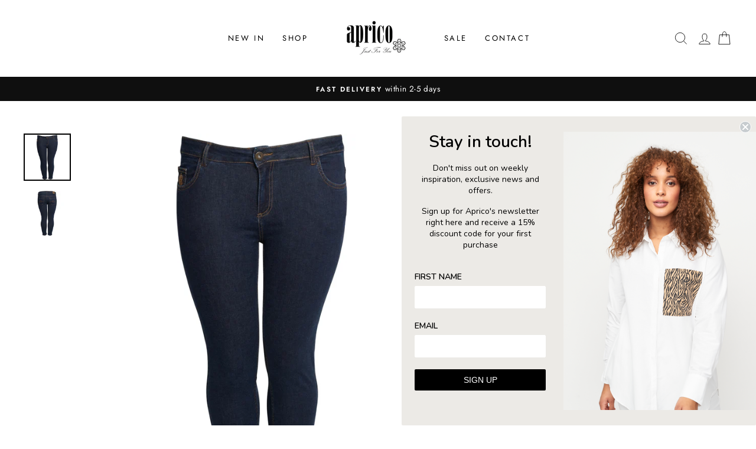

--- FILE ---
content_type: text/html; charset=utf-8
request_url: https://apricofashion.com/products/a4084-molly-jeans-dark-denim-blue
body_size: 26463
content:
<!doctype html>
<html class="no-js" lang="en" dir="ltr">
<head>

  
  <meta charset="utf-8">
  <meta http-equiv="X-UA-Compatible" content="IE=edge,chrome=1">
  <meta name="viewport" content="width=device-width,initial-scale=1">
  <meta name="theme-color" content="#111111">
  <link rel="canonical" href="https://apricofashion.com/products/a4084-molly-jeans-dark-denim-blue">
  <link rel="canonical" href="https://apricofashion.com/products/a4084-molly-jeans-dark-denim-blue">
  <link rel="preconnect" href="https://cdn.shopify.com">
  <link rel="preconnect" href="https://fonts.shopifycdn.com">
  <link rel="dns-prefetch" href="https://productreviews.shopifycdn.com">
  <link rel="dns-prefetch" href="https://ajax.googleapis.com">
  <link rel="dns-prefetch" href="https://maps.googleapis.com">
  <link rel="dns-prefetch" href="https://maps.gstatic.com"><link rel="shortcut icon" href="//apricofashion.com/cdn/shop/files/Aprico_Logo_32x32.png?v=1615881700" type="image/png" /><title>APMolly - Dark Denim Blue
&ndash; Apricofashion
</title>
<meta name="description" content="Brand: ApricoColor: Dark Denim BlueQuality: 98% Cotton, 2% ElastaneCategory: ShapedWashing instructions: 40 degrees"><meta property="og:site_name" content="Apricofashion">
  <meta property="og:url" content="https://apricofashion.com/products/a4084-molly-jeans-dark-denim-blue">
  <meta property="og:title" content="APMolly - Dark Denim Blue">
  <meta property="og:type" content="product">
  <meta property="og:description" content="Brand: ApricoColor: Dark Denim BlueQuality: 98% Cotton, 2% ElastaneCategory: ShapedWashing instructions: 40 degrees"><meta property="og:image" content="http://apricofashion.com/cdn/shop/products/Molly-Jeans-A4084-550_Dark_Denim_Blue_1200x1200.jpg?v=1648641927"><meta property="og:image" content="http://apricofashion.com/cdn/shop/products/Molly-Jeans-A4084-550_Dark_Denim_Blue-1_1200x1200.jpg?v=1648641930">
  <meta property="og:image:secure_url" content="https://apricofashion.com/cdn/shop/products/Molly-Jeans-A4084-550_Dark_Denim_Blue_1200x1200.jpg?v=1648641927"><meta property="og:image:secure_url" content="https://apricofashion.com/cdn/shop/products/Molly-Jeans-A4084-550_Dark_Denim_Blue-1_1200x1200.jpg?v=1648641930">
  <meta name="twitter:site" content="@">
  <meta name="twitter:card" content="summary_large_image">
  <meta name="twitter:title" content="APMolly - Dark Denim Blue">
  <meta name="twitter:description" content="Brand: ApricoColor: Dark Denim BlueQuality: 98% Cotton, 2% ElastaneCategory: ShapedWashing instructions: 40 degrees">
<style data-shopify>@font-face {
  font-family: "Bodoni Moda";
  font-weight: 500;
  font-style: normal;
  font-display: swap;
  src: url("//apricofashion.com/cdn/fonts/bodoni_moda/bodonimoda_n5.36d0da1db617c453fb46e8089790ab6dc72c2356.woff2") format("woff2"),
       url("//apricofashion.com/cdn/fonts/bodoni_moda/bodonimoda_n5.40f612bab009769f87511096f185d9228ad3baa3.woff") format("woff");
}

  @font-face {
  font-family: Jost;
  font-weight: 400;
  font-style: normal;
  font-display: swap;
  src: url("//apricofashion.com/cdn/fonts/jost/jost_n4.d47a1b6347ce4a4c9f437608011273009d91f2b7.woff2") format("woff2"),
       url("//apricofashion.com/cdn/fonts/jost/jost_n4.791c46290e672b3f85c3d1c651ef2efa3819eadd.woff") format("woff");
}


  @font-face {
  font-family: Jost;
  font-weight: 600;
  font-style: normal;
  font-display: swap;
  src: url("//apricofashion.com/cdn/fonts/jost/jost_n6.ec1178db7a7515114a2d84e3dd680832b7af8b99.woff2") format("woff2"),
       url("//apricofashion.com/cdn/fonts/jost/jost_n6.b1178bb6bdd3979fef38e103a3816f6980aeaff9.woff") format("woff");
}

  @font-face {
  font-family: Jost;
  font-weight: 400;
  font-style: italic;
  font-display: swap;
  src: url("//apricofashion.com/cdn/fonts/jost/jost_i4.b690098389649750ada222b9763d55796c5283a5.woff2") format("woff2"),
       url("//apricofashion.com/cdn/fonts/jost/jost_i4.fd766415a47e50b9e391ae7ec04e2ae25e7e28b0.woff") format("woff");
}

  @font-face {
  font-family: Jost;
  font-weight: 600;
  font-style: italic;
  font-display: swap;
  src: url("//apricofashion.com/cdn/fonts/jost/jost_i6.9af7e5f39e3a108c08f24047a4276332d9d7b85e.woff2") format("woff2"),
       url("//apricofashion.com/cdn/fonts/jost/jost_i6.2bf310262638f998ed206777ce0b9a3b98b6fe92.woff") format("woff");
}

</style><link href="//apricofashion.com/cdn/shop/t/5/assets/theme.css?v=117909497064139410321707776874" rel="stylesheet" type="text/css" media="all" />
<style data-shopify>:root {
    --typeHeaderPrimary: "Bodoni Moda";
    --typeHeaderFallback: serif;
    --typeHeaderSize: 38px;
    --typeHeaderWeight: 500;
    --typeHeaderLineHeight: 1;
    --typeHeaderSpacing: 0.0em;

    --typeBasePrimary:Jost;
    --typeBaseFallback:sans-serif;
    --typeBaseSize: 16px;
    --typeBaseWeight: 400;
    --typeBaseSpacing: 0.025em;
    --typeBaseLineHeight: 1.6;

    --typeCollectionTitle: 18px;

    --iconWeight: 2px;
    --iconLinecaps: miter;

    
      --buttonRadius: 0px;
    

    --colorGridOverlayOpacity: 0.1;
  }</style><script async type="text/javascript" src="https://static.klaviyo.com/onsite/js/klaviyo.js?company_id=VErQby"></script>
  <script>
    document.documentElement.className = document.documentElement.className.replace('no-js', 'js');

    window.theme = window.theme || {};
    theme.routes = {
      home: "/",
      cart: "/cart",
      cartAdd: "/cart/add.js",
      cartChange: "/cart/change"
    };
    theme.strings = {
      soldOut: "Sold Out",
      unavailable: "Unavailable",
      stockLabel: "Only [count] items in stock!",
      willNotShipUntil: "Will not ship until [date]",
      willBeInStockAfter: "Will be in stock after [date]",
      waitingForStock: "Inventory on the way",
      savePrice: "Save [saved_amount]",
      cartEmpty: "Your cart is currently empty.",
      cartTermsConfirmation: "You must agree with the terms and conditions of sales to check out"
    };
    theme.settings = {
      dynamicVariantsEnable: true,
      dynamicVariantType: "button",
      cartType: "drawer",
      moneyFormat: "{{amount_with_comma_separator}} EUR",
      saveType: "percent",
      recentlyViewedEnabled: false,
      predictiveSearch: true,
      predictiveSearchType: "product,article,page,collection",
      inventoryThreshold: 10,
      quickView: false,
      themeName: 'Impulse',
      themeVersion: "3.6.2"
    };
  </script>

  <script>window.performance && window.performance.mark && window.performance.mark('shopify.content_for_header.start');</script><meta id="shopify-digital-wallet" name="shopify-digital-wallet" content="/53269725334/digital_wallets/dialog">
<link rel="alternate" type="application/json+oembed" href="https://apricofashion.com/products/a4084-molly-jeans-dark-denim-blue.oembed">
<script async="async" src="/checkouts/internal/preloads.js?locale=en-DE"></script>
<script id="shopify-features" type="application/json">{"accessToken":"080a84f2046f19cdbe748ec8f4f19106","betas":["rich-media-storefront-analytics"],"domain":"apricofashion.com","predictiveSearch":true,"shopId":53269725334,"locale":"en"}</script>
<script>var Shopify = Shopify || {};
Shopify.shop = "apricofashion.myshopify.com";
Shopify.locale = "en";
Shopify.currency = {"active":"EUR","rate":"1.0"};
Shopify.country = "DE";
Shopify.theme = {"name":"SPRING 23","id":131816390806,"schema_name":"Impulse","schema_version":"3.6.2","theme_store_id":857,"role":"main"};
Shopify.theme.handle = "null";
Shopify.theme.style = {"id":null,"handle":null};
Shopify.cdnHost = "apricofashion.com/cdn";
Shopify.routes = Shopify.routes || {};
Shopify.routes.root = "/";</script>
<script type="module">!function(o){(o.Shopify=o.Shopify||{}).modules=!0}(window);</script>
<script>!function(o){function n(){var o=[];function n(){o.push(Array.prototype.slice.apply(arguments))}return n.q=o,n}var t=o.Shopify=o.Shopify||{};t.loadFeatures=n(),t.autoloadFeatures=n()}(window);</script>
<script id="shop-js-analytics" type="application/json">{"pageType":"product"}</script>
<script defer="defer" async type="module" src="//apricofashion.com/cdn/shopifycloud/shop-js/modules/v2/client.init-shop-cart-sync_BT-GjEfc.en.esm.js"></script>
<script defer="defer" async type="module" src="//apricofashion.com/cdn/shopifycloud/shop-js/modules/v2/chunk.common_D58fp_Oc.esm.js"></script>
<script defer="defer" async type="module" src="//apricofashion.com/cdn/shopifycloud/shop-js/modules/v2/chunk.modal_xMitdFEc.esm.js"></script>
<script type="module">
  await import("//apricofashion.com/cdn/shopifycloud/shop-js/modules/v2/client.init-shop-cart-sync_BT-GjEfc.en.esm.js");
await import("//apricofashion.com/cdn/shopifycloud/shop-js/modules/v2/chunk.common_D58fp_Oc.esm.js");
await import("//apricofashion.com/cdn/shopifycloud/shop-js/modules/v2/chunk.modal_xMitdFEc.esm.js");

  window.Shopify.SignInWithShop?.initShopCartSync?.({"fedCMEnabled":true,"windoidEnabled":true});

</script>
<script>(function() {
  var isLoaded = false;
  function asyncLoad() {
    if (isLoaded) return;
    isLoaded = true;
    var urls = ["https:\/\/cdn.nfcube.com\/53010eb020ca517e76d1fc27a5e883d3.js?shop=apricofashion.myshopify.com","https:\/\/static.klaviyo.com\/onsite\/js\/VErQby\/klaviyo.js?company_id=VErQby\u0026shop=apricofashion.myshopify.com"];
    for (var i = 0; i < urls.length; i++) {
      var s = document.createElement('script');
      s.type = 'text/javascript';
      s.async = true;
      s.src = urls[i];
      var x = document.getElementsByTagName('script')[0];
      x.parentNode.insertBefore(s, x);
    }
  };
  if(window.attachEvent) {
    window.attachEvent('onload', asyncLoad);
  } else {
    window.addEventListener('load', asyncLoad, false);
  }
})();</script>
<script id="__st">var __st={"a":53269725334,"offset":3600,"reqid":"7f8606a9-9d63-4eb0-9314-b6238299126b-1769453853","pageurl":"apricofashion.com\/products\/a4084-molly-jeans-dark-denim-blue","u":"56c6f92a435a","p":"product","rtyp":"product","rid":7415874912406};</script>
<script>window.ShopifyPaypalV4VisibilityTracking = true;</script>
<script id="captcha-bootstrap">!function(){'use strict';const t='contact',e='account',n='new_comment',o=[[t,t],['blogs',n],['comments',n],[t,'customer']],c=[[e,'customer_login'],[e,'guest_login'],[e,'recover_customer_password'],[e,'create_customer']],r=t=>t.map((([t,e])=>`form[action*='/${t}']:not([data-nocaptcha='true']) input[name='form_type'][value='${e}']`)).join(','),a=t=>()=>t?[...document.querySelectorAll(t)].map((t=>t.form)):[];function s(){const t=[...o],e=r(t);return a(e)}const i='password',u='form_key',d=['recaptcha-v3-token','g-recaptcha-response','h-captcha-response',i],f=()=>{try{return window.sessionStorage}catch{return}},m='__shopify_v',_=t=>t.elements[u];function p(t,e,n=!1){try{const o=window.sessionStorage,c=JSON.parse(o.getItem(e)),{data:r}=function(t){const{data:e,action:n}=t;return t[m]||n?{data:e,action:n}:{data:t,action:n}}(c);for(const[e,n]of Object.entries(r))t.elements[e]&&(t.elements[e].value=n);n&&o.removeItem(e)}catch(o){console.error('form repopulation failed',{error:o})}}const l='form_type',E='cptcha';function T(t){t.dataset[E]=!0}const w=window,h=w.document,L='Shopify',v='ce_forms',y='captcha';let A=!1;((t,e)=>{const n=(g='f06e6c50-85a8-45c8-87d0-21a2b65856fe',I='https://cdn.shopify.com/shopifycloud/storefront-forms-hcaptcha/ce_storefront_forms_captcha_hcaptcha.v1.5.2.iife.js',D={infoText:'Protected by hCaptcha',privacyText:'Privacy',termsText:'Terms'},(t,e,n)=>{const o=w[L][v],c=o.bindForm;if(c)return c(t,g,e,D).then(n);var r;o.q.push([[t,g,e,D],n]),r=I,A||(h.body.append(Object.assign(h.createElement('script'),{id:'captcha-provider',async:!0,src:r})),A=!0)});var g,I,D;w[L]=w[L]||{},w[L][v]=w[L][v]||{},w[L][v].q=[],w[L][y]=w[L][y]||{},w[L][y].protect=function(t,e){n(t,void 0,e),T(t)},Object.freeze(w[L][y]),function(t,e,n,w,h,L){const[v,y,A,g]=function(t,e,n){const i=e?o:[],u=t?c:[],d=[...i,...u],f=r(d),m=r(i),_=r(d.filter((([t,e])=>n.includes(e))));return[a(f),a(m),a(_),s()]}(w,h,L),I=t=>{const e=t.target;return e instanceof HTMLFormElement?e:e&&e.form},D=t=>v().includes(t);t.addEventListener('submit',(t=>{const e=I(t);if(!e)return;const n=D(e)&&!e.dataset.hcaptchaBound&&!e.dataset.recaptchaBound,o=_(e),c=g().includes(e)&&(!o||!o.value);(n||c)&&t.preventDefault(),c&&!n&&(function(t){try{if(!f())return;!function(t){const e=f();if(!e)return;const n=_(t);if(!n)return;const o=n.value;o&&e.removeItem(o)}(t);const e=Array.from(Array(32),(()=>Math.random().toString(36)[2])).join('');!function(t,e){_(t)||t.append(Object.assign(document.createElement('input'),{type:'hidden',name:u})),t.elements[u].value=e}(t,e),function(t,e){const n=f();if(!n)return;const o=[...t.querySelectorAll(`input[type='${i}']`)].map((({name:t})=>t)),c=[...d,...o],r={};for(const[a,s]of new FormData(t).entries())c.includes(a)||(r[a]=s);n.setItem(e,JSON.stringify({[m]:1,action:t.action,data:r}))}(t,e)}catch(e){console.error('failed to persist form',e)}}(e),e.submit())}));const S=(t,e)=>{t&&!t.dataset[E]&&(n(t,e.some((e=>e===t))),T(t))};for(const o of['focusin','change'])t.addEventListener(o,(t=>{const e=I(t);D(e)&&S(e,y())}));const B=e.get('form_key'),M=e.get(l),P=B&&M;t.addEventListener('DOMContentLoaded',(()=>{const t=y();if(P)for(const e of t)e.elements[l].value===M&&p(e,B);[...new Set([...A(),...v().filter((t=>'true'===t.dataset.shopifyCaptcha))])].forEach((e=>S(e,t)))}))}(h,new URLSearchParams(w.location.search),n,t,e,['guest_login'])})(!0,!0)}();</script>
<script integrity="sha256-4kQ18oKyAcykRKYeNunJcIwy7WH5gtpwJnB7kiuLZ1E=" data-source-attribution="shopify.loadfeatures" defer="defer" src="//apricofashion.com/cdn/shopifycloud/storefront/assets/storefront/load_feature-a0a9edcb.js" crossorigin="anonymous"></script>
<script data-source-attribution="shopify.dynamic_checkout.dynamic.init">var Shopify=Shopify||{};Shopify.PaymentButton=Shopify.PaymentButton||{isStorefrontPortableWallets:!0,init:function(){window.Shopify.PaymentButton.init=function(){};var t=document.createElement("script");t.src="https://apricofashion.com/cdn/shopifycloud/portable-wallets/latest/portable-wallets.en.js",t.type="module",document.head.appendChild(t)}};
</script>
<script data-source-attribution="shopify.dynamic_checkout.buyer_consent">
  function portableWalletsHideBuyerConsent(e){var t=document.getElementById("shopify-buyer-consent"),n=document.getElementById("shopify-subscription-policy-button");t&&n&&(t.classList.add("hidden"),t.setAttribute("aria-hidden","true"),n.removeEventListener("click",e))}function portableWalletsShowBuyerConsent(e){var t=document.getElementById("shopify-buyer-consent"),n=document.getElementById("shopify-subscription-policy-button");t&&n&&(t.classList.remove("hidden"),t.removeAttribute("aria-hidden"),n.addEventListener("click",e))}window.Shopify?.PaymentButton&&(window.Shopify.PaymentButton.hideBuyerConsent=portableWalletsHideBuyerConsent,window.Shopify.PaymentButton.showBuyerConsent=portableWalletsShowBuyerConsent);
</script>
<script data-source-attribution="shopify.dynamic_checkout.cart.bootstrap">document.addEventListener("DOMContentLoaded",(function(){function t(){return document.querySelector("shopify-accelerated-checkout-cart, shopify-accelerated-checkout")}if(t())Shopify.PaymentButton.init();else{new MutationObserver((function(e,n){t()&&(Shopify.PaymentButton.init(),n.disconnect())})).observe(document.body,{childList:!0,subtree:!0})}}));
</script>

<script>window.performance && window.performance.mark && window.performance.mark('shopify.content_for_header.end');</script>

  <script src="//apricofashion.com/cdn/shop/t/5/assets/vendor-scripts-v7.js" defer="defer"></script><script src="//apricofashion.com/cdn/shop/t/5/assets/theme.js?v=9435249751767744711675063892" defer="defer"></script><!-- Cookie information -->

 
<script>
var cookie_script = document.createElement('script');
cookie_script.setAttribute('src','https://policy.app.cookieinformation.com/uc.js');
cookie_script.setAttribute('data-culture', 'EN');
cookie_script.id = 'CookieConsent';
document.head.appendChild(cookie_script);
 
 

window.addEventListener('CookieInformationConsentGiven', function (event) { if (CookieInformation.getConsentGivenFor('cookie_cat_statistic') && CookieInformation.getConsentGivenFor('cookie_cat_marketing')) {
window.Shopify.customerPrivacy.setTrackingConsent(true, function(e){
 
console.log("Set Tracking Consent", true);
});
}else{
window.Shopify.customerPrivacy.setTrackingConsent(false, function(e){
 
console.log("Set Tracking Consent", false);
});
}
}, false);
 
</script>
<link href="https://monorail-edge.shopifysvc.com" rel="dns-prefetch">
<script>(function(){if ("sendBeacon" in navigator && "performance" in window) {try {var session_token_from_headers = performance.getEntriesByType('navigation')[0].serverTiming.find(x => x.name == '_s').description;} catch {var session_token_from_headers = undefined;}var session_cookie_matches = document.cookie.match(/_shopify_s=([^;]*)/);var session_token_from_cookie = session_cookie_matches && session_cookie_matches.length === 2 ? session_cookie_matches[1] : "";var session_token = session_token_from_headers || session_token_from_cookie || "";function handle_abandonment_event(e) {var entries = performance.getEntries().filter(function(entry) {return /monorail-edge.shopifysvc.com/.test(entry.name);});if (!window.abandonment_tracked && entries.length === 0) {window.abandonment_tracked = true;var currentMs = Date.now();var navigation_start = performance.timing.navigationStart;var payload = {shop_id: 53269725334,url: window.location.href,navigation_start,duration: currentMs - navigation_start,session_token,page_type: "product"};window.navigator.sendBeacon("https://monorail-edge.shopifysvc.com/v1/produce", JSON.stringify({schema_id: "online_store_buyer_site_abandonment/1.1",payload: payload,metadata: {event_created_at_ms: currentMs,event_sent_at_ms: currentMs}}));}}window.addEventListener('pagehide', handle_abandonment_event);}}());</script>
<script id="web-pixels-manager-setup">(function e(e,d,r,n,o){if(void 0===o&&(o={}),!Boolean(null===(a=null===(i=window.Shopify)||void 0===i?void 0:i.analytics)||void 0===a?void 0:a.replayQueue)){var i,a;window.Shopify=window.Shopify||{};var t=window.Shopify;t.analytics=t.analytics||{};var s=t.analytics;s.replayQueue=[],s.publish=function(e,d,r){return s.replayQueue.push([e,d,r]),!0};try{self.performance.mark("wpm:start")}catch(e){}var l=function(){var e={modern:/Edge?\/(1{2}[4-9]|1[2-9]\d|[2-9]\d{2}|\d{4,})\.\d+(\.\d+|)|Firefox\/(1{2}[4-9]|1[2-9]\d|[2-9]\d{2}|\d{4,})\.\d+(\.\d+|)|Chrom(ium|e)\/(9{2}|\d{3,})\.\d+(\.\d+|)|(Maci|X1{2}).+ Version\/(15\.\d+|(1[6-9]|[2-9]\d|\d{3,})\.\d+)([,.]\d+|)( \(\w+\)|)( Mobile\/\w+|) Safari\/|Chrome.+OPR\/(9{2}|\d{3,})\.\d+\.\d+|(CPU[ +]OS|iPhone[ +]OS|CPU[ +]iPhone|CPU IPhone OS|CPU iPad OS)[ +]+(15[._]\d+|(1[6-9]|[2-9]\d|\d{3,})[._]\d+)([._]\d+|)|Android:?[ /-](13[3-9]|1[4-9]\d|[2-9]\d{2}|\d{4,})(\.\d+|)(\.\d+|)|Android.+Firefox\/(13[5-9]|1[4-9]\d|[2-9]\d{2}|\d{4,})\.\d+(\.\d+|)|Android.+Chrom(ium|e)\/(13[3-9]|1[4-9]\d|[2-9]\d{2}|\d{4,})\.\d+(\.\d+|)|SamsungBrowser\/([2-9]\d|\d{3,})\.\d+/,legacy:/Edge?\/(1[6-9]|[2-9]\d|\d{3,})\.\d+(\.\d+|)|Firefox\/(5[4-9]|[6-9]\d|\d{3,})\.\d+(\.\d+|)|Chrom(ium|e)\/(5[1-9]|[6-9]\d|\d{3,})\.\d+(\.\d+|)([\d.]+$|.*Safari\/(?![\d.]+ Edge\/[\d.]+$))|(Maci|X1{2}).+ Version\/(10\.\d+|(1[1-9]|[2-9]\d|\d{3,})\.\d+)([,.]\d+|)( \(\w+\)|)( Mobile\/\w+|) Safari\/|Chrome.+OPR\/(3[89]|[4-9]\d|\d{3,})\.\d+\.\d+|(CPU[ +]OS|iPhone[ +]OS|CPU[ +]iPhone|CPU IPhone OS|CPU iPad OS)[ +]+(10[._]\d+|(1[1-9]|[2-9]\d|\d{3,})[._]\d+)([._]\d+|)|Android:?[ /-](13[3-9]|1[4-9]\d|[2-9]\d{2}|\d{4,})(\.\d+|)(\.\d+|)|Mobile Safari.+OPR\/([89]\d|\d{3,})\.\d+\.\d+|Android.+Firefox\/(13[5-9]|1[4-9]\d|[2-9]\d{2}|\d{4,})\.\d+(\.\d+|)|Android.+Chrom(ium|e)\/(13[3-9]|1[4-9]\d|[2-9]\d{2}|\d{4,})\.\d+(\.\d+|)|Android.+(UC? ?Browser|UCWEB|U3)[ /]?(15\.([5-9]|\d{2,})|(1[6-9]|[2-9]\d|\d{3,})\.\d+)\.\d+|SamsungBrowser\/(5\.\d+|([6-9]|\d{2,})\.\d+)|Android.+MQ{2}Browser\/(14(\.(9|\d{2,})|)|(1[5-9]|[2-9]\d|\d{3,})(\.\d+|))(\.\d+|)|K[Aa][Ii]OS\/(3\.\d+|([4-9]|\d{2,})\.\d+)(\.\d+|)/},d=e.modern,r=e.legacy,n=navigator.userAgent;return n.match(d)?"modern":n.match(r)?"legacy":"unknown"}(),u="modern"===l?"modern":"legacy",c=(null!=n?n:{modern:"",legacy:""})[u],f=function(e){return[e.baseUrl,"/wpm","/b",e.hashVersion,"modern"===e.buildTarget?"m":"l",".js"].join("")}({baseUrl:d,hashVersion:r,buildTarget:u}),m=function(e){var d=e.version,r=e.bundleTarget,n=e.surface,o=e.pageUrl,i=e.monorailEndpoint;return{emit:function(e){var a=e.status,t=e.errorMsg,s=(new Date).getTime(),l=JSON.stringify({metadata:{event_sent_at_ms:s},events:[{schema_id:"web_pixels_manager_load/3.1",payload:{version:d,bundle_target:r,page_url:o,status:a,surface:n,error_msg:t},metadata:{event_created_at_ms:s}}]});if(!i)return console&&console.warn&&console.warn("[Web Pixels Manager] No Monorail endpoint provided, skipping logging."),!1;try{return self.navigator.sendBeacon.bind(self.navigator)(i,l)}catch(e){}var u=new XMLHttpRequest;try{return u.open("POST",i,!0),u.setRequestHeader("Content-Type","text/plain"),u.send(l),!0}catch(e){return console&&console.warn&&console.warn("[Web Pixels Manager] Got an unhandled error while logging to Monorail."),!1}}}}({version:r,bundleTarget:l,surface:e.surface,pageUrl:self.location.href,monorailEndpoint:e.monorailEndpoint});try{o.browserTarget=l,function(e){var d=e.src,r=e.async,n=void 0===r||r,o=e.onload,i=e.onerror,a=e.sri,t=e.scriptDataAttributes,s=void 0===t?{}:t,l=document.createElement("script"),u=document.querySelector("head"),c=document.querySelector("body");if(l.async=n,l.src=d,a&&(l.integrity=a,l.crossOrigin="anonymous"),s)for(var f in s)if(Object.prototype.hasOwnProperty.call(s,f))try{l.dataset[f]=s[f]}catch(e){}if(o&&l.addEventListener("load",o),i&&l.addEventListener("error",i),u)u.appendChild(l);else{if(!c)throw new Error("Did not find a head or body element to append the script");c.appendChild(l)}}({src:f,async:!0,onload:function(){if(!function(){var e,d;return Boolean(null===(d=null===(e=window.Shopify)||void 0===e?void 0:e.analytics)||void 0===d?void 0:d.initialized)}()){var d=window.webPixelsManager.init(e)||void 0;if(d){var r=window.Shopify.analytics;r.replayQueue.forEach((function(e){var r=e[0],n=e[1],o=e[2];d.publishCustomEvent(r,n,o)})),r.replayQueue=[],r.publish=d.publishCustomEvent,r.visitor=d.visitor,r.initialized=!0}}},onerror:function(){return m.emit({status:"failed",errorMsg:"".concat(f," has failed to load")})},sri:function(e){var d=/^sha384-[A-Za-z0-9+/=]+$/;return"string"==typeof e&&d.test(e)}(c)?c:"",scriptDataAttributes:o}),m.emit({status:"loading"})}catch(e){m.emit({status:"failed",errorMsg:(null==e?void 0:e.message)||"Unknown error"})}}})({shopId: 53269725334,storefrontBaseUrl: "https://apricofashion.com",extensionsBaseUrl: "https://extensions.shopifycdn.com/cdn/shopifycloud/web-pixels-manager",monorailEndpoint: "https://monorail-edge.shopifysvc.com/unstable/produce_batch",surface: "storefront-renderer",enabledBetaFlags: ["2dca8a86"],webPixelsConfigList: [{"id":"261947719","configuration":"{\"pixel_id\":\"1246814052429624\",\"pixel_type\":\"facebook_pixel\",\"metaapp_system_user_token\":\"-\"}","eventPayloadVersion":"v1","runtimeContext":"OPEN","scriptVersion":"ca16bc87fe92b6042fbaa3acc2fbdaa6","type":"APP","apiClientId":2329312,"privacyPurposes":["ANALYTICS","MARKETING","SALE_OF_DATA"],"dataSharingAdjustments":{"protectedCustomerApprovalScopes":["read_customer_address","read_customer_email","read_customer_name","read_customer_personal_data","read_customer_phone"]}},{"id":"167313735","eventPayloadVersion":"v1","runtimeContext":"LAX","scriptVersion":"1","type":"CUSTOM","privacyPurposes":["ANALYTICS"],"name":"Google Analytics tag (migrated)"},{"id":"shopify-app-pixel","configuration":"{}","eventPayloadVersion":"v1","runtimeContext":"STRICT","scriptVersion":"0450","apiClientId":"shopify-pixel","type":"APP","privacyPurposes":["ANALYTICS","MARKETING"]},{"id":"shopify-custom-pixel","eventPayloadVersion":"v1","runtimeContext":"LAX","scriptVersion":"0450","apiClientId":"shopify-pixel","type":"CUSTOM","privacyPurposes":["ANALYTICS","MARKETING"]}],isMerchantRequest: false,initData: {"shop":{"name":"Apricofashion","paymentSettings":{"currencyCode":"EUR"},"myshopifyDomain":"apricofashion.myshopify.com","countryCode":"DK","storefrontUrl":"https:\/\/apricofashion.com"},"customer":null,"cart":null,"checkout":null,"productVariants":[{"price":{"amount":79.95,"currencyCode":"EUR"},"product":{"title":"APMolly - Dark Denim Blue","vendor":"Aprico","id":"7415874912406","untranslatedTitle":"APMolly - Dark Denim Blue","url":"\/products\/a4084-molly-jeans-dark-denim-blue","type":"Jeans"},"id":"41604321542294","image":{"src":"\/\/apricofashion.com\/cdn\/shop\/products\/Molly-Jeans-A4084-550_Dark_Denim_Blue.jpg?v=1648641927"},"sku":"A4084.7841\\550\\36","title":"36","untranslatedTitle":"36"},{"price":{"amount":79.95,"currencyCode":"EUR"},"product":{"title":"APMolly - Dark Denim Blue","vendor":"Aprico","id":"7415874912406","untranslatedTitle":"APMolly - Dark Denim Blue","url":"\/products\/a4084-molly-jeans-dark-denim-blue","type":"Jeans"},"id":"41604321575062","image":{"src":"\/\/apricofashion.com\/cdn\/shop\/products\/Molly-Jeans-A4084-550_Dark_Denim_Blue.jpg?v=1648641927"},"sku":"A4084.7841\\550\\38","title":"38","untranslatedTitle":"38"},{"price":{"amount":79.95,"currencyCode":"EUR"},"product":{"title":"APMolly - Dark Denim Blue","vendor":"Aprico","id":"7415874912406","untranslatedTitle":"APMolly - Dark Denim Blue","url":"\/products\/a4084-molly-jeans-dark-denim-blue","type":"Jeans"},"id":"41604321607830","image":{"src":"\/\/apricofashion.com\/cdn\/shop\/products\/Molly-Jeans-A4084-550_Dark_Denim_Blue.jpg?v=1648641927"},"sku":"A4084.7841\\550\\40","title":"40","untranslatedTitle":"40"},{"price":{"amount":79.95,"currencyCode":"EUR"},"product":{"title":"APMolly - Dark Denim Blue","vendor":"Aprico","id":"7415874912406","untranslatedTitle":"APMolly - Dark Denim Blue","url":"\/products\/a4084-molly-jeans-dark-denim-blue","type":"Jeans"},"id":"41604321640598","image":{"src":"\/\/apricofashion.com\/cdn\/shop\/products\/Molly-Jeans-A4084-550_Dark_Denim_Blue.jpg?v=1648641927"},"sku":"A4084.7841\\550\\42","title":"42","untranslatedTitle":"42"},{"price":{"amount":79.95,"currencyCode":"EUR"},"product":{"title":"APMolly - Dark Denim Blue","vendor":"Aprico","id":"7415874912406","untranslatedTitle":"APMolly - Dark Denim Blue","url":"\/products\/a4084-molly-jeans-dark-denim-blue","type":"Jeans"},"id":"41604321673366","image":{"src":"\/\/apricofashion.com\/cdn\/shop\/products\/Molly-Jeans-A4084-550_Dark_Denim_Blue.jpg?v=1648641927"},"sku":"A4084.7841\\550\\44","title":"44","untranslatedTitle":"44"},{"price":{"amount":79.95,"currencyCode":"EUR"},"product":{"title":"APMolly - Dark Denim Blue","vendor":"Aprico","id":"7415874912406","untranslatedTitle":"APMolly - Dark Denim Blue","url":"\/products\/a4084-molly-jeans-dark-denim-blue","type":"Jeans"},"id":"41604321706134","image":{"src":"\/\/apricofashion.com\/cdn\/shop\/products\/Molly-Jeans-A4084-550_Dark_Denim_Blue.jpg?v=1648641927"},"sku":"A4084.7841\\550\\46","title":"46","untranslatedTitle":"46"},{"price":{"amount":79.95,"currencyCode":"EUR"},"product":{"title":"APMolly - Dark Denim Blue","vendor":"Aprico","id":"7415874912406","untranslatedTitle":"APMolly - Dark Denim Blue","url":"\/products\/a4084-molly-jeans-dark-denim-blue","type":"Jeans"},"id":"41604321738902","image":{"src":"\/\/apricofashion.com\/cdn\/shop\/products\/Molly-Jeans-A4084-550_Dark_Denim_Blue.jpg?v=1648641927"},"sku":"A4084.7841\\550\\48","title":"48","untranslatedTitle":"48"},{"price":{"amount":79.95,"currencyCode":"EUR"},"product":{"title":"APMolly - Dark Denim Blue","vendor":"Aprico","id":"7415874912406","untranslatedTitle":"APMolly - Dark Denim Blue","url":"\/products\/a4084-molly-jeans-dark-denim-blue","type":"Jeans"},"id":"41604321771670","image":{"src":"\/\/apricofashion.com\/cdn\/shop\/products\/Molly-Jeans-A4084-550_Dark_Denim_Blue.jpg?v=1648641927"},"sku":"A4084.7841\\550\\50","title":"50","untranslatedTitle":"50"},{"price":{"amount":79.95,"currencyCode":"EUR"},"product":{"title":"APMolly - Dark Denim Blue","vendor":"Aprico","id":"7415874912406","untranslatedTitle":"APMolly - Dark Denim Blue","url":"\/products\/a4084-molly-jeans-dark-denim-blue","type":"Jeans"},"id":"41604321804438","image":{"src":"\/\/apricofashion.com\/cdn\/shop\/products\/Molly-Jeans-A4084-550_Dark_Denim_Blue.jpg?v=1648641927"},"sku":"A4084.7841\\550\\52","title":"52","untranslatedTitle":"52"},{"price":{"amount":79.95,"currencyCode":"EUR"},"product":{"title":"APMolly - Dark Denim Blue","vendor":"Aprico","id":"7415874912406","untranslatedTitle":"APMolly - Dark Denim Blue","url":"\/products\/a4084-molly-jeans-dark-denim-blue","type":"Jeans"},"id":"41604321837206","image":{"src":"\/\/apricofashion.com\/cdn\/shop\/products\/Molly-Jeans-A4084-550_Dark_Denim_Blue.jpg?v=1648641927"},"sku":"A4084.7841\\550\\54","title":"54","untranslatedTitle":"54"},{"price":{"amount":79.95,"currencyCode":"EUR"},"product":{"title":"APMolly - Dark Denim Blue","vendor":"Aprico","id":"7415874912406","untranslatedTitle":"APMolly - Dark Denim Blue","url":"\/products\/a4084-molly-jeans-dark-denim-blue","type":"Jeans"},"id":"41604321869974","image":{"src":"\/\/apricofashion.com\/cdn\/shop\/products\/Molly-Jeans-A4084-550_Dark_Denim_Blue.jpg?v=1648641927"},"sku":"A4084.7841\\550\\56","title":"56","untranslatedTitle":"56"}],"purchasingCompany":null},},"https://apricofashion.com/cdn","fcfee988w5aeb613cpc8e4bc33m6693e112",{"modern":"","legacy":""},{"shopId":"53269725334","storefrontBaseUrl":"https:\/\/apricofashion.com","extensionBaseUrl":"https:\/\/extensions.shopifycdn.com\/cdn\/shopifycloud\/web-pixels-manager","surface":"storefront-renderer","enabledBetaFlags":"[\"2dca8a86\"]","isMerchantRequest":"false","hashVersion":"fcfee988w5aeb613cpc8e4bc33m6693e112","publish":"custom","events":"[[\"page_viewed\",{}],[\"product_viewed\",{\"productVariant\":{\"price\":{\"amount\":79.95,\"currencyCode\":\"EUR\"},\"product\":{\"title\":\"APMolly - Dark Denim Blue\",\"vendor\":\"Aprico\",\"id\":\"7415874912406\",\"untranslatedTitle\":\"APMolly - Dark Denim Blue\",\"url\":\"\/products\/a4084-molly-jeans-dark-denim-blue\",\"type\":\"Jeans\"},\"id\":\"41604321542294\",\"image\":{\"src\":\"\/\/apricofashion.com\/cdn\/shop\/products\/Molly-Jeans-A4084-550_Dark_Denim_Blue.jpg?v=1648641927\"},\"sku\":\"A4084.7841\\\\550\\\\36\",\"title\":\"36\",\"untranslatedTitle\":\"36\"}}]]"});</script><script>
  window.ShopifyAnalytics = window.ShopifyAnalytics || {};
  window.ShopifyAnalytics.meta = window.ShopifyAnalytics.meta || {};
  window.ShopifyAnalytics.meta.currency = 'EUR';
  var meta = {"product":{"id":7415874912406,"gid":"gid:\/\/shopify\/Product\/7415874912406","vendor":"Aprico","type":"Jeans","handle":"a4084-molly-jeans-dark-denim-blue","variants":[{"id":41604321542294,"price":7995,"name":"APMolly - Dark Denim Blue - 36","public_title":"36","sku":"A4084.7841\\550\\36"},{"id":41604321575062,"price":7995,"name":"APMolly - Dark Denim Blue - 38","public_title":"38","sku":"A4084.7841\\550\\38"},{"id":41604321607830,"price":7995,"name":"APMolly - Dark Denim Blue - 40","public_title":"40","sku":"A4084.7841\\550\\40"},{"id":41604321640598,"price":7995,"name":"APMolly - Dark Denim Blue - 42","public_title":"42","sku":"A4084.7841\\550\\42"},{"id":41604321673366,"price":7995,"name":"APMolly - Dark Denim Blue - 44","public_title":"44","sku":"A4084.7841\\550\\44"},{"id":41604321706134,"price":7995,"name":"APMolly - Dark Denim Blue - 46","public_title":"46","sku":"A4084.7841\\550\\46"},{"id":41604321738902,"price":7995,"name":"APMolly - Dark Denim Blue - 48","public_title":"48","sku":"A4084.7841\\550\\48"},{"id":41604321771670,"price":7995,"name":"APMolly - Dark Denim Blue - 50","public_title":"50","sku":"A4084.7841\\550\\50"},{"id":41604321804438,"price":7995,"name":"APMolly - Dark Denim Blue - 52","public_title":"52","sku":"A4084.7841\\550\\52"},{"id":41604321837206,"price":7995,"name":"APMolly - Dark Denim Blue - 54","public_title":"54","sku":"A4084.7841\\550\\54"},{"id":41604321869974,"price":7995,"name":"APMolly - Dark Denim Blue - 56","public_title":"56","sku":"A4084.7841\\550\\56"}],"remote":false},"page":{"pageType":"product","resourceType":"product","resourceId":7415874912406,"requestId":"7f8606a9-9d63-4eb0-9314-b6238299126b-1769453853"}};
  for (var attr in meta) {
    window.ShopifyAnalytics.meta[attr] = meta[attr];
  }
</script>
<script class="analytics">
  (function () {
    var customDocumentWrite = function(content) {
      var jquery = null;

      if (window.jQuery) {
        jquery = window.jQuery;
      } else if (window.Checkout && window.Checkout.$) {
        jquery = window.Checkout.$;
      }

      if (jquery) {
        jquery('body').append(content);
      }
    };

    var hasLoggedConversion = function(token) {
      if (token) {
        return document.cookie.indexOf('loggedConversion=' + token) !== -1;
      }
      return false;
    }

    var setCookieIfConversion = function(token) {
      if (token) {
        var twoMonthsFromNow = new Date(Date.now());
        twoMonthsFromNow.setMonth(twoMonthsFromNow.getMonth() + 2);

        document.cookie = 'loggedConversion=' + token + '; expires=' + twoMonthsFromNow;
      }
    }

    var trekkie = window.ShopifyAnalytics.lib = window.trekkie = window.trekkie || [];
    if (trekkie.integrations) {
      return;
    }
    trekkie.methods = [
      'identify',
      'page',
      'ready',
      'track',
      'trackForm',
      'trackLink'
    ];
    trekkie.factory = function(method) {
      return function() {
        var args = Array.prototype.slice.call(arguments);
        args.unshift(method);
        trekkie.push(args);
        return trekkie;
      };
    };
    for (var i = 0; i < trekkie.methods.length; i++) {
      var key = trekkie.methods[i];
      trekkie[key] = trekkie.factory(key);
    }
    trekkie.load = function(config) {
      trekkie.config = config || {};
      trekkie.config.initialDocumentCookie = document.cookie;
      var first = document.getElementsByTagName('script')[0];
      var script = document.createElement('script');
      script.type = 'text/javascript';
      script.onerror = function(e) {
        var scriptFallback = document.createElement('script');
        scriptFallback.type = 'text/javascript';
        scriptFallback.onerror = function(error) {
                var Monorail = {
      produce: function produce(monorailDomain, schemaId, payload) {
        var currentMs = new Date().getTime();
        var event = {
          schema_id: schemaId,
          payload: payload,
          metadata: {
            event_created_at_ms: currentMs,
            event_sent_at_ms: currentMs
          }
        };
        return Monorail.sendRequest("https://" + monorailDomain + "/v1/produce", JSON.stringify(event));
      },
      sendRequest: function sendRequest(endpointUrl, payload) {
        // Try the sendBeacon API
        if (window && window.navigator && typeof window.navigator.sendBeacon === 'function' && typeof window.Blob === 'function' && !Monorail.isIos12()) {
          var blobData = new window.Blob([payload], {
            type: 'text/plain'
          });

          if (window.navigator.sendBeacon(endpointUrl, blobData)) {
            return true;
          } // sendBeacon was not successful

        } // XHR beacon

        var xhr = new XMLHttpRequest();

        try {
          xhr.open('POST', endpointUrl);
          xhr.setRequestHeader('Content-Type', 'text/plain');
          xhr.send(payload);
        } catch (e) {
          console.log(e);
        }

        return false;
      },
      isIos12: function isIos12() {
        return window.navigator.userAgent.lastIndexOf('iPhone; CPU iPhone OS 12_') !== -1 || window.navigator.userAgent.lastIndexOf('iPad; CPU OS 12_') !== -1;
      }
    };
    Monorail.produce('monorail-edge.shopifysvc.com',
      'trekkie_storefront_load_errors/1.1',
      {shop_id: 53269725334,
      theme_id: 131816390806,
      app_name: "storefront",
      context_url: window.location.href,
      source_url: "//apricofashion.com/cdn/s/trekkie.storefront.a804e9514e4efded663580eddd6991fcc12b5451.min.js"});

        };
        scriptFallback.async = true;
        scriptFallback.src = '//apricofashion.com/cdn/s/trekkie.storefront.a804e9514e4efded663580eddd6991fcc12b5451.min.js';
        first.parentNode.insertBefore(scriptFallback, first);
      };
      script.async = true;
      script.src = '//apricofashion.com/cdn/s/trekkie.storefront.a804e9514e4efded663580eddd6991fcc12b5451.min.js';
      first.parentNode.insertBefore(script, first);
    };
    trekkie.load(
      {"Trekkie":{"appName":"storefront","development":false,"defaultAttributes":{"shopId":53269725334,"isMerchantRequest":null,"themeId":131816390806,"themeCityHash":"462157344483484640","contentLanguage":"en","currency":"EUR","eventMetadataId":"5adb7de6-6f39-4746-9f82-654f40681cf5"},"isServerSideCookieWritingEnabled":true,"monorailRegion":"shop_domain","enabledBetaFlags":["65f19447"]},"Session Attribution":{},"S2S":{"facebookCapiEnabled":true,"source":"trekkie-storefront-renderer","apiClientId":580111}}
    );

    var loaded = false;
    trekkie.ready(function() {
      if (loaded) return;
      loaded = true;

      window.ShopifyAnalytics.lib = window.trekkie;

      var originalDocumentWrite = document.write;
      document.write = customDocumentWrite;
      try { window.ShopifyAnalytics.merchantGoogleAnalytics.call(this); } catch(error) {};
      document.write = originalDocumentWrite;

      window.ShopifyAnalytics.lib.page(null,{"pageType":"product","resourceType":"product","resourceId":7415874912406,"requestId":"7f8606a9-9d63-4eb0-9314-b6238299126b-1769453853","shopifyEmitted":true});

      var match = window.location.pathname.match(/checkouts\/(.+)\/(thank_you|post_purchase)/)
      var token = match? match[1]: undefined;
      if (!hasLoggedConversion(token)) {
        setCookieIfConversion(token);
        window.ShopifyAnalytics.lib.track("Viewed Product",{"currency":"EUR","variantId":41604321542294,"productId":7415874912406,"productGid":"gid:\/\/shopify\/Product\/7415874912406","name":"APMolly - Dark Denim Blue - 36","price":"79.95","sku":"A4084.7841\\550\\36","brand":"Aprico","variant":"36","category":"Jeans","nonInteraction":true,"remote":false},undefined,undefined,{"shopifyEmitted":true});
      window.ShopifyAnalytics.lib.track("monorail:\/\/trekkie_storefront_viewed_product\/1.1",{"currency":"EUR","variantId":41604321542294,"productId":7415874912406,"productGid":"gid:\/\/shopify\/Product\/7415874912406","name":"APMolly - Dark Denim Blue - 36","price":"79.95","sku":"A4084.7841\\550\\36","brand":"Aprico","variant":"36","category":"Jeans","nonInteraction":true,"remote":false,"referer":"https:\/\/apricofashion.com\/products\/a4084-molly-jeans-dark-denim-blue"});
      }
    });


        var eventsListenerScript = document.createElement('script');
        eventsListenerScript.async = true;
        eventsListenerScript.src = "//apricofashion.com/cdn/shopifycloud/storefront/assets/shop_events_listener-3da45d37.js";
        document.getElementsByTagName('head')[0].appendChild(eventsListenerScript);

})();</script>
  <script>
  if (!window.ga || (window.ga && typeof window.ga !== 'function')) {
    window.ga = function ga() {
      (window.ga.q = window.ga.q || []).push(arguments);
      if (window.Shopify && window.Shopify.analytics && typeof window.Shopify.analytics.publish === 'function') {
        window.Shopify.analytics.publish("ga_stub_called", {}, {sendTo: "google_osp_migration"});
      }
      console.error("Shopify's Google Analytics stub called with:", Array.from(arguments), "\nSee https://help.shopify.com/manual/promoting-marketing/pixels/pixel-migration#google for more information.");
    };
    if (window.Shopify && window.Shopify.analytics && typeof window.Shopify.analytics.publish === 'function') {
      window.Shopify.analytics.publish("ga_stub_initialized", {}, {sendTo: "google_osp_migration"});
    }
  }
</script>
<script
  defer
  src="https://apricofashion.com/cdn/shopifycloud/perf-kit/shopify-perf-kit-3.0.4.min.js"
  data-application="storefront-renderer"
  data-shop-id="53269725334"
  data-render-region="gcp-us-east1"
  data-page-type="product"
  data-theme-instance-id="131816390806"
  data-theme-name="Impulse"
  data-theme-version="3.6.2"
  data-monorail-region="shop_domain"
  data-resource-timing-sampling-rate="10"
  data-shs="true"
  data-shs-beacon="true"
  data-shs-export-with-fetch="true"
  data-shs-logs-sample-rate="1"
  data-shs-beacon-endpoint="https://apricofashion.com/api/collect"
></script>
</head>

<body class="template-product" data-center-text="true" data-button_style="square" data-type_header_capitalize="true" data-type_headers_align_text="true" data-type_product_capitalize="true" data-swatch_style="round" >

  <a class="in-page-link visually-hidden skip-link" href="#MainContent">Skip to content</a>

  <div id="PageContainer" class="page-container">
    <div class="transition-body"><div id="shopify-section-header" class="shopify-section">
  

<div id="NavDrawer" class="drawer drawer--left">
  <div class="drawer__contents">
    <div class="drawer__fixed-header drawer__fixed-header--full">
      <div class="drawer__header drawer__header--full appear-animation appear-delay-1">
        <div class="h2 drawer__title">
        </div>
        <div class="drawer__close">
          <button type="button" class="drawer__close-button js-drawer-close">
            <svg aria-hidden="true" focusable="false" role="presentation" class="icon icon-close" viewBox="0 0 64 64"><path d="M19 17.61l27.12 27.13m0-27.12L19 44.74"/></svg>
            <span class="icon__fallback-text">Close menu</span>
          </button>
        </div>
      </div>
    </div>
    <div class="drawer__scrollable">
      <ul class="mobile-nav" role="navigation" aria-label="Primary"><li class="mobile-nav__item appear-animation appear-delay-2"><a href="/collections/new-in" class="mobile-nav__link mobile-nav__link--top-level">NEW IN</a></li><li class="mobile-nav__item appear-animation appear-delay-3"><div class="mobile-nav__has-sublist"><a href="/collections"
                    class="mobile-nav__link mobile-nav__link--top-level"
                    id="Label-collections2"
                    >
                    SHOP
                  </a>
                  <div class="mobile-nav__toggle">
                    <button type="button"
                      aria-controls="Linklist-collections2"
                      aria-labelledby="Label-collections2"
                      class="collapsible-trigger collapsible--auto-height"><span class="collapsible-trigger__icon collapsible-trigger__icon--open" role="presentation">
  <svg aria-hidden="true" focusable="false" role="presentation" class="icon icon--wide icon-chevron-down" viewBox="0 0 28 16"><path d="M1.57 1.59l12.76 12.77L27.1 1.59" stroke-width="2" stroke="#000" fill="none" fill-rule="evenodd"/></svg>
</span>
</button>
                  </div></div><div id="Linklist-collections2"
                class="mobile-nav__sublist collapsible-content collapsible-content--all"
                >
                <div class="collapsible-content__inner">
                  <ul class="mobile-nav__sublist"><li class="mobile-nav__item">
                        <div class="mobile-nav__child-item"><a href="/collections"
                              class="mobile-nav__link"
                              id="Sublabel-collections1"
                              >
                              SHOP
                            </a><button type="button"
                              aria-controls="Sublinklist-collections2-collections1"
                              aria-labelledby="Sublabel-collections1"
                              class="collapsible-trigger"><span class="collapsible-trigger__icon collapsible-trigger__icon--circle collapsible-trigger__icon--open" role="presentation">
  <svg aria-hidden="true" focusable="false" role="presentation" class="icon icon--wide icon-chevron-down" viewBox="0 0 28 16"><path d="M1.57 1.59l12.76 12.77L27.1 1.59" stroke-width="2" stroke="#000" fill="none" fill-rule="evenodd"/></svg>
</span>
</button></div><div
                            id="Sublinklist-collections2-collections1"
                            aria-labelledby="Sublabel-collections1"
                            class="mobile-nav__sublist collapsible-content collapsible-content--all"
                            >
                            <div class="collapsible-content__inner">
                              <ul class="mobile-nav__grandchildlist"><li class="mobile-nav__item">
                                    <a href="/collections/tops-t-shirts" class="mobile-nav__link">
                                      TOPS & T-SHIRTS
                                    </a>
                                  </li><li class="mobile-nav__item">
                                    <a href="/collections/shirts" class="mobile-nav__link">
                                      SHIRTS
                                    </a>
                                  </li><li class="mobile-nav__item">
                                    <a href="/collections/blouses-tunics" class="mobile-nav__link">
                                      BLOUSES & TUNICS
                                    </a>
                                  </li></ul>
                            </div>
                          </div></li><li class="mobile-nav__item">
                        <div class="mobile-nav__child-item"><a href="/collections/dresses"
                              class="mobile-nav__link"
                              id="Sublabel-collections-dresses2"
                              >
                              SHOP
                            </a><button type="button"
                              aria-controls="Sublinklist-collections2-collections-dresses2"
                              aria-labelledby="Sublabel-collections-dresses2"
                              class="collapsible-trigger"><span class="collapsible-trigger__icon collapsible-trigger__icon--circle collapsible-trigger__icon--open" role="presentation">
  <svg aria-hidden="true" focusable="false" role="presentation" class="icon icon--wide icon-chevron-down" viewBox="0 0 28 16"><path d="M1.57 1.59l12.76 12.77L27.1 1.59" stroke-width="2" stroke="#000" fill="none" fill-rule="evenodd"/></svg>
</span>
</button></div><div
                            id="Sublinklist-collections2-collections-dresses2"
                            aria-labelledby="Sublabel-collections-dresses2"
                            class="mobile-nav__sublist collapsible-content collapsible-content--all"
                            >
                            <div class="collapsible-content__inner">
                              <ul class="mobile-nav__grandchildlist"><li class="mobile-nav__item">
                                    <a href="/collections/dresses" class="mobile-nav__link">
                                      DRESSES
                                    </a>
                                  </li><li class="mobile-nav__item">
                                    <a href="/collections/skirts" class="mobile-nav__link">
                                      SKIRTS
                                    </a>
                                  </li><li class="mobile-nav__item">
                                    <a href="/collections/trousers" class="mobile-nav__link">
                                      TROUSERS
                                    </a>
                                  </li></ul>
                            </div>
                          </div></li><li class="mobile-nav__item">
                        <div class="mobile-nav__child-item"><a href="/collections"
                              class="mobile-nav__link"
                              id="Sublabel-collections3"
                              >
                              SHOP
                            </a><button type="button"
                              aria-controls="Sublinklist-collections2-collections3"
                              aria-labelledby="Sublabel-collections3"
                              class="collapsible-trigger"><span class="collapsible-trigger__icon collapsible-trigger__icon--circle collapsible-trigger__icon--open" role="presentation">
  <svg aria-hidden="true" focusable="false" role="presentation" class="icon icon--wide icon-chevron-down" viewBox="0 0 28 16"><path d="M1.57 1.59l12.76 12.77L27.1 1.59" stroke-width="2" stroke="#000" fill="none" fill-rule="evenodd"/></svg>
</span>
</button></div><div
                            id="Sublinklist-collections2-collections3"
                            aria-labelledby="Sublabel-collections3"
                            class="mobile-nav__sublist collapsible-content collapsible-content--all"
                            >
                            <div class="collapsible-content__inner">
                              <ul class="mobile-nav__grandchildlist"><li class="mobile-nav__item">
                                    <a href="/collections/coats-jackets" class="mobile-nav__link">
                                      COATS & JACKETS
                                    </a>
                                  </li><li class="mobile-nav__item">
                                    <a href="/collections/knitwear" class="mobile-nav__link">
                                      KNITWEAR
                                    </a>
                                  </li><li class="mobile-nav__item">
                                    <a href="/collections/sport" class="mobile-nav__link">
                                      SPORT
                                    </a>
                                  </li></ul>
                            </div>
                          </div></li></ul>
                </div>
              </div></li><li class="mobile-nav__item appear-animation appear-delay-4"><a href="/collections/sale" class="mobile-nav__link mobile-nav__link--top-level">SALE</a></li><li class="mobile-nav__item appear-animation appear-delay-5"><a href="/pages/contact" class="mobile-nav__link mobile-nav__link--top-level">CONTACT</a></li><li class="mobile-nav__item mobile-nav__item--secondary">
            <div class="grid"><div class="grid__item one-half appear-animation appear-delay-6">
                  <a href="/account" class="mobile-nav__link">Log in
</a>
                </div></div>
          </li></ul><ul class="mobile-nav__social appear-animation appear-delay-7"><li class="mobile-nav__social-item">
            <a target="_blank" rel="noopener" href="https://www.instagram.com/aprico.official/" title="Apricofashion on Instagram">
              <svg aria-hidden="true" focusable="false" role="presentation" class="icon icon-instagram" viewBox="0 0 32 32"><path fill="#444" d="M16 3.094c4.206 0 4.7.019 6.363.094 1.538.069 2.369.325 2.925.544.738.287 1.262.625 1.813 1.175s.894 1.075 1.175 1.813c.212.556.475 1.387.544 2.925.075 1.662.094 2.156.094 6.363s-.019 4.7-.094 6.363c-.069 1.538-.325 2.369-.544 2.925-.288.738-.625 1.262-1.175 1.813s-1.075.894-1.813 1.175c-.556.212-1.387.475-2.925.544-1.663.075-2.156.094-6.363.094s-4.7-.019-6.363-.094c-1.537-.069-2.369-.325-2.925-.544-.737-.288-1.263-.625-1.813-1.175s-.894-1.075-1.175-1.813c-.212-.556-.475-1.387-.544-2.925-.075-1.663-.094-2.156-.094-6.363s.019-4.7.094-6.363c.069-1.537.325-2.369.544-2.925.287-.737.625-1.263 1.175-1.813s1.075-.894 1.813-1.175c.556-.212 1.388-.475 2.925-.544 1.662-.081 2.156-.094 6.363-.094zm0-2.838c-4.275 0-4.813.019-6.494.094-1.675.075-2.819.344-3.819.731-1.037.4-1.913.944-2.788 1.819S1.486 4.656 1.08 5.688c-.387 1-.656 2.144-.731 3.825-.075 1.675-.094 2.213-.094 6.488s.019 4.813.094 6.494c.075 1.675.344 2.819.731 3.825.4 1.038.944 1.913 1.819 2.788s1.756 1.413 2.788 1.819c1 .387 2.144.656 3.825.731s2.213.094 6.494.094 4.813-.019 6.494-.094c1.675-.075 2.819-.344 3.825-.731 1.038-.4 1.913-.944 2.788-1.819s1.413-1.756 1.819-2.788c.387-1 .656-2.144.731-3.825s.094-2.212.094-6.494-.019-4.813-.094-6.494c-.075-1.675-.344-2.819-.731-3.825-.4-1.038-.944-1.913-1.819-2.788s-1.756-1.413-2.788-1.819c-1-.387-2.144-.656-3.825-.731C20.812.275 20.275.256 16 .256z"/><path fill="#444" d="M16 7.912a8.088 8.088 0 0 0 0 16.175c4.463 0 8.087-3.625 8.087-8.088s-3.625-8.088-8.088-8.088zm0 13.338a5.25 5.25 0 1 1 0-10.5 5.25 5.25 0 1 1 0 10.5zM26.294 7.594a1.887 1.887 0 1 1-3.774.002 1.887 1.887 0 0 1 3.774-.003z"/></svg>
              <span class="icon__fallback-text">Instagram</span>
            </a>
          </li><li class="mobile-nav__social-item">
            <a target="_blank" rel="noopener" href="https://www.facebook.com/aprico.official" title="Apricofashion on Facebook">
              <svg aria-hidden="true" focusable="false" role="presentation" class="icon icon-facebook" viewBox="0 0 32 32"><path fill="#444" d="M18.56 31.36V17.28h4.48l.64-5.12h-5.12v-3.2c0-1.28.64-2.56 2.56-2.56h2.56V1.28H19.2c-3.84 0-7.04 2.56-7.04 7.04v3.84H7.68v5.12h4.48v14.08h6.4z"/></svg>
              <span class="icon__fallback-text">Facebook</span>
            </a>
          </li></ul>
    </div>
  </div>
</div>


<div id="CartDrawer" class="drawer drawer--right">
    <form action="/cart" method="post" novalidate class="drawer__contents">
      <div class="drawer__fixed-header">
        <div class="drawer__header appear-animation appear-delay-1">
          <div class="h2 drawer__title">Cart</div>
          <div class="drawer__close">
            <button type="button" class="drawer__close-button js-drawer-close">
              <svg aria-hidden="true" focusable="false" role="presentation" class="icon icon-close" viewBox="0 0 64 64"><path d="M19 17.61l27.12 27.13m0-27.12L19 44.74"/></svg>
              <span class="icon__fallback-text">Close cart</span>
            </button>
          </div>
        </div>
      </div>

      <div id="CartContainer" class="drawer__inner"></div>
    </form>
  </div><style>
  .site-nav__link,
  .site-nav__dropdown-link:not(.site-nav__dropdown-link--top-level) {
    font-size: 13px;
  }
  
    .site-nav__link, .mobile-nav__link--top-level {
      text-transform: uppercase;
      letter-spacing: 0.2em;
    }
    .mobile-nav__link--top-level {
      font-size: 1.1em;
    }
  

  

  
.site-header {
      box-shadow: 0 0 1px rgba(0,0,0,0.2);
    }

    .toolbar + .header-sticky-wrapper .site-header {
      border-top: 0;
    }</style>

<div data-section-id="header" data-section-type="header-section"><div class="toolbar small--hide">
  <div class="page-width">
    <div class="toolbar__content"></div>

  </div>
</div>
<div class="header-sticky-wrapper">
    <div class="header-wrapper"><header
        class="site-header"
        data-sticky="true">
        <div class="page-width">
          <div
            class="header-layout header-layout--center-split"
            data-logo-align="center"><div class="header-item header-item--left header-item--navigation"><div class="site-nav medium-up--hide">
                  <button
                    type="button"
                    class="site-nav__link site-nav__link--icon js-drawer-open-nav"
                    aria-controls="NavDrawer">
                    <svg aria-hidden="true" focusable="false" role="presentation" class="icon icon-hamburger" viewBox="0 0 64 64"><path d="M7 15h51M7 32h43M7 49h51"/></svg>
                    <span class="icon__fallback-text">Site navigation</span>
                  </button>
                </div>
              </div><div class="header-item header-item--logo-split" role="navigation" aria-label="Primary">
  <div class="header-item header-item--split-left"><ul
  class="site-nav site-navigation small--hide"
  ><li
      class="site-nav__item site-nav__expanded-item"
      >

      <a href="/collections/new-in" class="site-nav__link site-nav__link--underline">
        NEW IN
      </a></li><li
      class="site-nav__item site-nav__expanded-item site-nav--has-dropdown site-nav--is-megamenu"
      aria-haspopup="true">

      <a href="/collections" class="site-nav__link site-nav__link--underline site-nav__link--has-dropdown">
        SHOP
      </a><div class="site-nav__dropdown megamenu text-left">
          <div class="page-width">
            <div class="grid grid--center">
              <div class="grid__item medium-up--one-fifth appear-animation appear-delay-1"><div class="h5">
                    <a href="/collections" class="site-nav__dropdown-link site-nav__dropdown-link--top-level">SHOP</a>
                  </div><div>
                      <a href="/collections/tops-t-shirts" class="site-nav__dropdown-link">
                        TOPS & T-SHIRTS
                      </a>
                    </div><div>
                      <a href="/collections/shirts" class="site-nav__dropdown-link">
                        SHIRTS
                      </a>
                    </div><div>
                      <a href="/collections/blouses-tunics" class="site-nav__dropdown-link">
                        BLOUSES & TUNICS
                      </a>
                    </div></div><div class="grid__item medium-up--one-fifth appear-animation appear-delay-2"><a
                        href="/collections/dresses"
                        class="megamenu__colection-image"
                        aria-label="DRESSES"
                        style="background-image: url(//apricofashion.com/cdn/shop/collections/a_3199_3_400x.jpg?v=1675064707)"></a><div class="h5">
                    <a href="/collections/dresses" class="site-nav__dropdown-link site-nav__dropdown-link--top-level">SHOP</a>
                  </div><div>
                      <a href="/collections/dresses" class="site-nav__dropdown-link">
                        DRESSES
                      </a>
                    </div><div>
                      <a href="/collections/skirts" class="site-nav__dropdown-link">
                        SKIRTS
                      </a>
                    </div><div>
                      <a href="/collections/trousers" class="site-nav__dropdown-link">
                        TROUSERS
                      </a>
                    </div></div><div class="grid__item medium-up--one-fifth appear-animation appear-delay-3"><div class="h5">
                    <a href="/collections" class="site-nav__dropdown-link site-nav__dropdown-link--top-level">SHOP</a>
                  </div><div>
                      <a href="/collections/coats-jackets" class="site-nav__dropdown-link">
                        COATS & JACKETS
                      </a>
                    </div><div>
                      <a href="/collections/knitwear" class="site-nav__dropdown-link">
                        KNITWEAR
                      </a>
                    </div><div>
                      <a href="/collections/sport" class="site-nav__dropdown-link">
                        SPORT
                      </a>
                    </div></div>
            </div>
          </div>
        </div></li></ul>
</div>
  <div class="header-item header-item--logo"><style data-shopify>.header-item--logo,
    .header-layout--left-center .header-item--logo,
    .header-layout--left-center .header-item--icons {
      -webkit-box-flex: 0 1 110px;
      -ms-flex: 0 1 110px;
      flex: 0 1 110px;
    }

    @media only screen and (min-width: 769px) {
      .header-item--logo,
      .header-layout--left-center .header-item--logo,
      .header-layout--left-center .header-item--icons {
        -webkit-box-flex: 0 0 140px;
        -ms-flex: 0 0 140px;
        flex: 0 0 140px;
      }
    }

    .site-header__logo a {
      width: 110px;
    }
    .is-light .site-header__logo .logo--inverted {
      width: 110px;
    }
    @media only screen and (min-width: 769px) {
      .site-header__logo a {
        width: 140px;
      }

      .is-light .site-header__logo .logo--inverted {
        width: 140px;
      }
    }</style><div class="h1 site-header__logo" itemscope itemtype="http://schema.org/Organization">
      <a
        href="/"
        itemprop="url"
        class="site-header__logo-link">
        <img
          class="small--hide"
          src="//apricofashion.com/cdn/shop/files/APRICO_LOGO_-_sort_-_JPEG_-_1092x546px_140x.jpg?v=1707776855"
          srcset="//apricofashion.com/cdn/shop/files/APRICO_LOGO_-_sort_-_JPEG_-_1092x546px_140x.jpg?v=1707776855 1x, //apricofashion.com/cdn/shop/files/APRICO_LOGO_-_sort_-_JPEG_-_1092x546px_140x@2x.jpg?v=1707776855 2x"
          alt="Apricofashion"
          itemprop="logo">
        <img
          class="medium-up--hide"
          src="//apricofashion.com/cdn/shop/files/APRICO_LOGO_-_sort_-_JPEG_-_1092x546px_110x.jpg?v=1707776855"
          srcset="//apricofashion.com/cdn/shop/files/APRICO_LOGO_-_sort_-_JPEG_-_1092x546px_110x.jpg?v=1707776855 1x, //apricofashion.com/cdn/shop/files/APRICO_LOGO_-_sort_-_JPEG_-_1092x546px_110x@2x.jpg?v=1707776855 2x"
          alt="Apricofashion">
      </a></div></div>
  <div class="header-item header-item--split-right"><ul
  class="site-nav site-navigation small--hide"
  ><li
      class="site-nav__item site-nav__expanded-item"
      >

      <a href="/collections/sale" class="site-nav__link site-nav__link--underline">
        SALE
      </a></li><li
      class="site-nav__item site-nav__expanded-item"
      >

      <a href="/pages/contact" class="site-nav__link site-nav__link--underline">
        CONTACT
      </a></li></ul>
</div>
</div>
<div class="header-item header-item--icons"><div class="site-nav small--hide">
                      <a href="/search" class="site-nav__link site-nav__link--icon js-search-header">
                        <svg aria-hidden="true" focusable="false" role="presentation" class="icon icon-search" viewBox="0 0 64 64"><path d="M47.16 28.58A18.58 18.58 0 1 1 28.58 10a18.58 18.58 0 0 1 18.58 18.58zM54 54L41.94 42"/></svg>
                        <span class="icon__fallback-text">Search</span>
                      </a>
                    </div><div class="site-nav">
  <div class="site-nav__icons"><a class="site-nav__link site-nav__link--icon small--hide" href="/account">
        <svg aria-hidden="true" focusable="false" role="presentation" class="icon icon-user" viewBox="0 0 64 64"><path d="M35 39.84v-2.53c3.3-1.91 6-6.66 6-11.41 0-7.63 0-13.82-9-13.82s-9 6.19-9 13.82c0 4.75 2.7 9.51 6 11.41v2.53c-10.18.85-18 6-18 12.16h42c0-6.19-7.82-11.31-18-12.16z"/></svg>
        <span class="icon__fallback-text">Log in
</span>
      </a><a href="/search" class="site-nav__link site-nav__link--icon js-search-header medium-up--hide">
        <svg aria-hidden="true" focusable="false" role="presentation" class="icon icon-search" viewBox="0 0 64 64"><path d="M47.16 28.58A18.58 18.58 0 1 1 28.58 10a18.58 18.58 0 0 1 18.58 18.58zM54 54L41.94 42"/></svg>
        <span class="icon__fallback-text">Search</span>
      </a><a href="/cart" class="site-nav__link site-nav__link--icon js-drawer-open-cart" aria-controls="CartDrawer" data-icon="bag">
      <span class="cart-link"><svg aria-hidden="true" focusable="false" role="presentation" class="icon icon-bag" viewBox="0 0 64 64"><g fill="none" stroke="#000" stroke-width="2"><path d="M25 26c0-15.79 3.57-20 8-20s8 4.21 8 20"/><path d="M14.74 18h36.51l3.59 36.73h-43.7z"/></g></svg><span class="icon__fallback-text">Cart</span>
        <span class="cart-link__bubble"></span>
      </span>
    </a>
  </div>
</div>
</div>
          </div></div>
        <div class="site-header__search-container">
          <div class="site-header__search">
            <div class="page-width">
              <form action="/search" method="get" role="search"
                id="HeaderSearchForm"
                class="site-header__search-form">
                <input type="hidden" name="type" value="product,article,page,collection">
                <button type="submit" class="text-link site-header__search-btn site-header__search-btn--submit">
                  <svg aria-hidden="true" focusable="false" role="presentation" class="icon icon-search" viewBox="0 0 64 64"><path d="M47.16 28.58A18.58 18.58 0 1 1 28.58 10a18.58 18.58 0 0 1 18.58 18.58zM54 54L41.94 42"/></svg>
                  <span class="icon__fallback-text">Search</span>
                </button>
                <input type="search" name="q" value="" placeholder="Search our store" class="site-header__search-input" aria-label="Search our store">
              </form>
              <button type="button" class="js-search-header-close text-link site-header__search-btn">
                <svg aria-hidden="true" focusable="false" role="presentation" class="icon icon-close" viewBox="0 0 64 64"><path d="M19 17.61l27.12 27.13m0-27.12L19 44.74"/></svg>
                <span class="icon__fallback-text">"Close (esc)"</span>
              </button>
            </div>
          </div><div class="predictive-results hide">
              <div class="page-width">
                <div id="PredictiveResults"></div>
                <div class="text-center predictive-results__footer">
                  <button type="button" class="btn btn--small" data-predictive-search-button>
                    <small>
                      View more
                    </small>
                  </button>
                </div>
              </div>
            </div></div>
      </header>
    </div>
  </div>


  <div class="announcement-bar">
    <div class="page-width">
      <div
        id="AnnouncementSlider"
        class="announcement-slider announcement-slider--compact"
        data-compact-style="true"
        data-block-count="1"><div
              id="AnnouncementSlide-1524770296206"
              class="announcement-slider__slide"
              data-index="0"
              ><span class="announcement-text">Fast delivery</span><span class="announcement-link-text">within 2-5 days</span></div></div>
    </div>
  </div>


</div>


</div><main class="main-content" id="MainContent">
        <div id="shopify-section-product-template" class="shopify-section"><div id="ProductSection-7415874912406"
  class="product-section"
  data-section-id="7415874912406"
  data-section-type="product-template"
  data-product-handle="a4084-molly-jeans-dark-denim-blue"
  data-product-title="APMolly - Dark Denim Blue"
  data-product-url="/products/a4084-molly-jeans-dark-denim-blue"
  data-aspect-ratio="100.0"
  data-img-url="//apricofashion.com/cdn/shop/products/Molly-Jeans-A4084-550_Dark_Denim_Blue_{width}x.jpg?v=1648641927"
  
    data-image-zoom="true"
  
  
    data-inventory="true"
  
  
  
    data-enable-history-state="true"
  ><script type="application/ld+json">
  {
    "@context": "http://schema.org",
    "@type": "Product",
    "offers": [{
          "@type" : "Offer","sku": "A4084.7841\\550\\36","availability" : "http://schema.org/InStock",
          "price" : 79.95,
          "priceCurrency" : "EUR",
          "priceValidUntil": "2026-02-05",
          "url" : "https:\/\/apricofashion.com\/products\/a4084-molly-jeans-dark-denim-blue?variant=41604321542294"
        },
{
          "@type" : "Offer","sku": "A4084.7841\\550\\38","availability" : "http://schema.org/InStock",
          "price" : 79.95,
          "priceCurrency" : "EUR",
          "priceValidUntil": "2026-02-05",
          "url" : "https:\/\/apricofashion.com\/products\/a4084-molly-jeans-dark-denim-blue?variant=41604321575062"
        },
{
          "@type" : "Offer","sku": "A4084.7841\\550\\40","availability" : "http://schema.org/OutOfStock",
          "price" : 79.95,
          "priceCurrency" : "EUR",
          "priceValidUntil": "2026-02-05",
          "url" : "https:\/\/apricofashion.com\/products\/a4084-molly-jeans-dark-denim-blue?variant=41604321607830"
        },
{
          "@type" : "Offer","sku": "A4084.7841\\550\\42","availability" : "http://schema.org/OutOfStock",
          "price" : 79.95,
          "priceCurrency" : "EUR",
          "priceValidUntil": "2026-02-05",
          "url" : "https:\/\/apricofashion.com\/products\/a4084-molly-jeans-dark-denim-blue?variant=41604321640598"
        },
{
          "@type" : "Offer","sku": "A4084.7841\\550\\44","availability" : "http://schema.org/InStock",
          "price" : 79.95,
          "priceCurrency" : "EUR",
          "priceValidUntil": "2026-02-05",
          "url" : "https:\/\/apricofashion.com\/products\/a4084-molly-jeans-dark-denim-blue?variant=41604321673366"
        },
{
          "@type" : "Offer","sku": "A4084.7841\\550\\46","availability" : "http://schema.org/InStock",
          "price" : 79.95,
          "priceCurrency" : "EUR",
          "priceValidUntil": "2026-02-05",
          "url" : "https:\/\/apricofashion.com\/products\/a4084-molly-jeans-dark-denim-blue?variant=41604321706134"
        },
{
          "@type" : "Offer","sku": "A4084.7841\\550\\48","availability" : "http://schema.org/OutOfStock",
          "price" : 79.95,
          "priceCurrency" : "EUR",
          "priceValidUntil": "2026-02-05",
          "url" : "https:\/\/apricofashion.com\/products\/a4084-molly-jeans-dark-denim-blue?variant=41604321738902"
        },
{
          "@type" : "Offer","sku": "A4084.7841\\550\\50","availability" : "http://schema.org/OutOfStock",
          "price" : 79.95,
          "priceCurrency" : "EUR",
          "priceValidUntil": "2026-02-05",
          "url" : "https:\/\/apricofashion.com\/products\/a4084-molly-jeans-dark-denim-blue?variant=41604321771670"
        },
{
          "@type" : "Offer","sku": "A4084.7841\\550\\52","availability" : "http://schema.org/OutOfStock",
          "price" : 79.95,
          "priceCurrency" : "EUR",
          "priceValidUntil": "2026-02-05",
          "url" : "https:\/\/apricofashion.com\/products\/a4084-molly-jeans-dark-denim-blue?variant=41604321804438"
        },
{
          "@type" : "Offer","sku": "A4084.7841\\550\\54","availability" : "http://schema.org/OutOfStock",
          "price" : 79.95,
          "priceCurrency" : "EUR",
          "priceValidUntil": "2026-02-05",
          "url" : "https:\/\/apricofashion.com\/products\/a4084-molly-jeans-dark-denim-blue?variant=41604321837206"
        },
{
          "@type" : "Offer","sku": "A4084.7841\\550\\56","availability" : "http://schema.org/OutOfStock",
          "price" : 79.95,
          "priceCurrency" : "EUR",
          "priceValidUntil": "2026-02-05",
          "url" : "https:\/\/apricofashion.com\/products\/a4084-molly-jeans-dark-denim-blue?variant=41604321869974"
        }
],
    "brand": "Aprico",
    "sku": "A4084.7841\\550\\36",
    "name": "APMolly - Dark Denim Blue",
    "description": "Brand: ApricoColor: Dark Denim BlueQuality: 98% Cotton, 2% ElastaneCategory: ShapedWashing instructions: 40 degrees",
    "category": "",
    "url": "https://apricofashion.com/products/a4084-molly-jeans-dark-denim-blue",
      "gtin13": "5715236016989",
      "productId": "5715236016989","image": {
      "@type": "ImageObject",
      "url": "https://apricofashion.com/cdn/shop/products/Molly-Jeans-A4084-550_Dark_Denim_Blue_1024x1024.jpg?v=1648641927",
      "image": "https://apricofashion.com/cdn/shop/products/Molly-Jeans-A4084-550_Dark_Denim_Blue_1024x1024.jpg?v=1648641927",
      "name": "APMolly - Dark Denim Blue",
      "width": 1024,
      "height": 1024
    }
  }
</script>
<div class="page-content page-content--product">
    <div class="page-width">

      <div class="grid"><div class="grid__item medium-up--three-fifths product-single__sticky"><div
    data-product-images
    data-zoom="true"
    data-has-slideshow="true">
    <div class="product__photos product__photos-7415874912406 product__photos--beside">

      <div class="product__main-photos" data-aos data-product-single-media-group>
        <div id="ProductPhotos-7415874912406">
<div
  class="starting-slide"
  data-index="0"
  >

  <div class="product-image-main product-image-main--7415874912406"><div class="image-wrap" style="height: 0; padding-bottom: 100.0%;"><img class="photoswipe__image lazyload"
          data-photoswipe-src="//apricofashion.com/cdn/shop/products/Molly-Jeans-A4084-550_Dark_Denim_Blue_1800x1800.jpg?v=1648641927"
          data-photoswipe-width="1024"
          data-photoswipe-height="1024"
          data-index="1"
          data-src="//apricofashion.com/cdn/shop/products/Molly-Jeans-A4084-550_Dark_Denim_Blue_{width}x.jpg?v=1648641927"
          data-widths="[360, 540, 720, 900, 1080]"
          data-aspectratio="1.0"
          data-sizes="auto"
          alt="Aprico Molly Jeans 550 Dark Denim Blue"><button type="button" class="btn btn--body btn--circle js-photoswipe__zoom product__photo-zoom">
            <svg aria-hidden="true" focusable="false" role="presentation" class="icon icon-search" viewBox="0 0 64 64"><path d="M47.16 28.58A18.58 18.58 0 1 1 28.58 10a18.58 18.58 0 0 1 18.58 18.58zM54 54L41.94 42"/></svg>
            <span class="icon__fallback-text">Close (esc)</span>
          </button></div></div>

</div>

<div
  class="secondary-slide"
  data-index="1"
  >

  <div class="product-image-main product-image-main--7415874912406"><div class="image-wrap" style="height: 0; padding-bottom: 100.0%;"><img class="photoswipe__image lazyload"
          data-photoswipe-src="//apricofashion.com/cdn/shop/products/Molly-Jeans-A4084-550_Dark_Denim_Blue-1_1800x1800.jpg?v=1648641930"
          data-photoswipe-width="1024"
          data-photoswipe-height="1024"
          data-index="2"
          data-src="//apricofashion.com/cdn/shop/products/Molly-Jeans-A4084-550_Dark_Denim_Blue-1_{width}x.jpg?v=1648641930"
          data-widths="[360, 540, 720, 900, 1080]"
          data-aspectratio="1.0"
          data-sizes="auto"
          alt="Aprico Molly Jeans 550 Dark Denim Blue"><button type="button" class="btn btn--body btn--circle js-photoswipe__zoom product__photo-zoom">
            <svg aria-hidden="true" focusable="false" role="presentation" class="icon icon-search" viewBox="0 0 64 64"><path d="M47.16 28.58A18.58 18.58 0 1 1 28.58 10a18.58 18.58 0 0 1 18.58 18.58zM54 54L41.94 42"/></svg>
            <span class="icon__fallback-text">Close (esc)</span>
          </button></div></div>

</div>
</div><div class="product__photo-dots product__photo-dots--7415874912406"></div>
      </div>

      <div
        id="ProductThumbs-7415874912406"
        class="product__thumbs product__thumbs--beside product__thumbs-placement--left small--hide"
        data-position="beside"
        data-arrows="false"
        data-aos><div class="product__thumb-item"
              data-index="0"
              >
              <div class="image-wrap" style="height: 0; padding-bottom: 100.0%;">
                <a
                  href="//apricofashion.com/cdn/shop/products/Molly-Jeans-A4084-550_Dark_Denim_Blue_1800x1800.jpg?v=1648641927"
                  class="product__thumb product__thumb-7415874912406"
                  data-index="0"
                  data-id="25255684833430"><img class="animation-delay-3 lazyload"
                      data-src="//apricofashion.com/cdn/shop/products/Molly-Jeans-A4084-550_Dark_Denim_Blue_{width}x.jpg?v=1648641927"
                      data-widths="[120, 360, 540, 720]"
                      data-aspectratio="1.0"
                      data-sizes="auto"
                      alt="Aprico Molly Jeans 550 Dark Denim Blue">
                </a>
              </div>
            </div><div class="product__thumb-item"
              data-index="1"
              >
              <div class="image-wrap" style="height: 0; padding-bottom: 100.0%;">
                <a
                  href="//apricofashion.com/cdn/shop/products/Molly-Jeans-A4084-550_Dark_Denim_Blue-1_1800x1800.jpg?v=1648641930"
                  class="product__thumb product__thumb-7415874912406"
                  data-index="1"
                  data-id="25255684964502"><img class="animation-delay-6 lazyload"
                      data-src="//apricofashion.com/cdn/shop/products/Molly-Jeans-A4084-550_Dark_Denim_Blue-1_{width}x.jpg?v=1648641930"
                      data-widths="[120, 360, 540, 720]"
                      data-aspectratio="1.0"
                      data-sizes="auto"
                      alt="Aprico Molly Jeans 550 Dark Denim Blue">
                </a>
              </div>
            </div></div>
    </div>
  </div>

  <script type="application/json" id="ModelJson-7415874912406">
    []
  </script></div><div class="grid__item medium-up--two-fifths">

          <div class="product-single__meta">
            
            
            

              <h1 class="h2 product-single__title" typeSize="Jean" last="s" >
                APMolly - Dark Denim Blue - Jeans
              </h1><span id="PriceA11y-7415874912406" class="visually-hidden">Regular price</span><span id="ProductPrice-7415874912406"
              class="product__price">
              79,95 EUR
            </span><span id="SavePrice-7415874912406" class="product__price-savings hide"></span><div class="product__unit-price product__unit-price--spacing product__unit-price-wrapper--7415874912406 hide"><span class="product__unit-price--7415874912406"></span>/<span class="product__unit-base--7415874912406"></span>
            </div><div class="product__policies rte small--text-center">
                <small>Tax included.
<a href='/policies/shipping-policy'>Shipping</a> calculated at checkout.
</small>
              </div><script>
                // Store inventory quantities in JS because they're no longer
                // available directly in JS when a variant changes.
                // Have an object that holds all potential products so it works
                // with quick view or with multiple featured products.
                window.inventories = window.inventories || {};
                window.inventories['7415874912406'] = {};
                 
                  window.inventories['7415874912406'][41604321542294] = {
                    'quantity': 1,
                    'incoming': false,
                    'next_incoming_date': null
                  };
                 
                  window.inventories['7415874912406'][41604321575062] = {
                    'quantity': 2,
                    'incoming': false,
                    'next_incoming_date': null
                  };
                 
                  window.inventories['7415874912406'][41604321607830] = {
                    'quantity': 0,
                    'incoming': false,
                    'next_incoming_date': null
                  };
                 
                  window.inventories['7415874912406'][41604321640598] = {
                    'quantity': 0,
                    'incoming': false,
                    'next_incoming_date': null
                  };
                 
                  window.inventories['7415874912406'][41604321673366] = {
                    'quantity': 1,
                    'incoming': false,
                    'next_incoming_date': null
                  };
                 
                  window.inventories['7415874912406'][41604321706134] = {
                    'quantity': 3,
                    'incoming': false,
                    'next_incoming_date': null
                  };
                 
                  window.inventories['7415874912406'][41604321738902] = {
                    'quantity': 0,
                    'incoming': false,
                    'next_incoming_date': null
                  };
                 
                  window.inventories['7415874912406'][41604321771670] = {
                    'quantity': 0,
                    'incoming': false,
                    'next_incoming_date': null
                  };
                 
                  window.inventories['7415874912406'][41604321804438] = {
                    'quantity': 0,
                    'incoming': false,
                    'next_incoming_date': null
                  };
                 
                  window.inventories['7415874912406'][41604321837206] = {
                    'quantity': 0,
                    'incoming': false,
                    'next_incoming_date': null
                  };
                 
                  window.inventories['7415874912406'][41604321869974] = {
                    'quantity': 0,
                    'incoming': false,
                    'next_incoming_date': null
                  };
                 
              </script>

              
<hr class="hr--medium">
<form method="post" action="/cart/add" id="AddToCartForm-7415874912406" accept-charset="UTF-8" class="product-single__form" enctype="multipart/form-data"><input type="hidden" name="form_type" value="product" /><input type="hidden" name="utf8" value="✓" /><div class="variant-wrapper variant-wrapper--button js">
  <label class="variant__label"
    for="ProductSelect-7415874912406-option-0">
    Size
</label><fieldset class="variant-input-wrap"
    name="Size"
    data-index="option1"
    data-handle="size"
    id="ProductSelect-7415874912406-option-0">
    <legend class="hide">Size</legend><div
        class="variant-input"
        data-index="option1"
        data-value="36">
        <input type="radio"
           checked="checked"
          value="36"
          data-index="option1"
          name="Size"
          class="variant__input-7415874912406"
          
          
          id="ProductSelect-7415874912406-option-size-36"><label
            for="ProductSelect-7415874912406-option-size-36"
            class="variant__button-label">36</label></div><div
        class="variant-input"
        data-index="option1"
        data-value="38">
        <input type="radio"
          
          value="38"
          data-index="option1"
          name="Size"
          class="variant__input-7415874912406"
          
          
          id="ProductSelect-7415874912406-option-size-38"><label
            for="ProductSelect-7415874912406-option-size-38"
            class="variant__button-label">38</label></div><div
        class="variant-input"
        data-index="option1"
        data-value="40">
        <input type="radio"
          
          value="40"
          data-index="option1"
          name="Size"
          class="variant__input-7415874912406 disabled"
          
          
          id="ProductSelect-7415874912406-option-size-40"><label
            for="ProductSelect-7415874912406-option-size-40"
            class="variant__button-label disabled">40</label></div><div
        class="variant-input"
        data-index="option1"
        data-value="42">
        <input type="radio"
          
          value="42"
          data-index="option1"
          name="Size"
          class="variant__input-7415874912406 disabled"
          
          
          id="ProductSelect-7415874912406-option-size-42"><label
            for="ProductSelect-7415874912406-option-size-42"
            class="variant__button-label disabled">42</label></div><div
        class="variant-input"
        data-index="option1"
        data-value="44">
        <input type="radio"
          
          value="44"
          data-index="option1"
          name="Size"
          class="variant__input-7415874912406"
          
          
          id="ProductSelect-7415874912406-option-size-44"><label
            for="ProductSelect-7415874912406-option-size-44"
            class="variant__button-label">44</label></div><div
        class="variant-input"
        data-index="option1"
        data-value="46">
        <input type="radio"
          
          value="46"
          data-index="option1"
          name="Size"
          class="variant__input-7415874912406"
          
          
          id="ProductSelect-7415874912406-option-size-46"><label
            for="ProductSelect-7415874912406-option-size-46"
            class="variant__button-label">46</label></div><div
        class="variant-input"
        data-index="option1"
        data-value="48">
        <input type="radio"
          
          value="48"
          data-index="option1"
          name="Size"
          class="variant__input-7415874912406 disabled"
          
          
          id="ProductSelect-7415874912406-option-size-48"><label
            for="ProductSelect-7415874912406-option-size-48"
            class="variant__button-label disabled">48</label></div><div
        class="variant-input"
        data-index="option1"
        data-value="50">
        <input type="radio"
          
          value="50"
          data-index="option1"
          name="Size"
          class="variant__input-7415874912406 disabled"
          
          
          id="ProductSelect-7415874912406-option-size-50"><label
            for="ProductSelect-7415874912406-option-size-50"
            class="variant__button-label disabled">50</label></div><div
        class="variant-input"
        data-index="option1"
        data-value="52">
        <input type="radio"
          
          value="52"
          data-index="option1"
          name="Size"
          class="variant__input-7415874912406 disabled"
          
          
          id="ProductSelect-7415874912406-option-size-52"><label
            for="ProductSelect-7415874912406-option-size-52"
            class="variant__button-label disabled">52</label></div><div
        class="variant-input"
        data-index="option1"
        data-value="54">
        <input type="radio"
          
          value="54"
          data-index="option1"
          name="Size"
          class="variant__input-7415874912406 disabled"
          
          
          id="ProductSelect-7415874912406-option-size-54"><label
            for="ProductSelect-7415874912406-option-size-54"
            class="variant__button-label disabled">54</label></div><div
        class="variant-input"
        data-index="option1"
        data-value="56">
        <input type="radio"
          
          value="56"
          data-index="option1"
          name="Size"
          class="variant__input-7415874912406 disabled"
          
          
          id="ProductSelect-7415874912406-option-size-56"><label
            for="ProductSelect-7415874912406-option-size-56"
            class="variant__button-label disabled">56</label></div></fieldset>
</div>
<select name="id" id="ProductSelect-7415874912406" class="product-single__variants no-js"><option 
          selected="selected"
          value="41604321542294">
          36 - 79,95 EUR
        </option><option 
          value="41604321575062">
          38 - 79,95 EUR
        </option><option disabled="disabled">
          40 - Sold Out
        </option><option disabled="disabled">
          42 - Sold Out
        </option><option 
          value="41604321673366">
          44 - 79,95 EUR
        </option><option 
          value="41604321706134">
          46 - 79,95 EUR
        </option><option disabled="disabled">
          48 - Sold Out
        </option><option disabled="disabled">
          50 - Sold Out
        </option><option disabled="disabled">
          52 - Sold Out
        </option><option disabled="disabled">
          54 - Sold Out
        </option><option disabled="disabled">
          56 - Sold Out
        </option></select><div
      id="ProductInventory-7415874912406"
      class="product__inventory"
      >Only 1 items in stock!
</div><button
      type="submit"
      name="add"
      id="AddToCart-7415874912406"
      class="btn btn--full add-to-cart"
      >
      <span id="AddToCartText-7415874912406" data-default-text="Add to cart">
        Add to cart
      </span>
    </button><textarea id="VariantsJson-7415874912406" class="hide" aria-hidden="true" aria-label="Product JSON">
    [{"id":41604321542294,"title":"36","option1":"36","option2":null,"option3":null,"sku":"A4084.7841\\550\\36","requires_shipping":true,"taxable":true,"featured_image":{"id":32882644877462,"product_id":7415874912406,"position":1,"created_at":"2022-03-30T14:05:27+02:00","updated_at":"2022-03-30T14:05:27+02:00","alt":"Aprico Molly Jeans 550 Dark Denim Blue","width":1024,"height":1024,"src":"\/\/apricofashion.com\/cdn\/shop\/products\/Molly-Jeans-A4084-550_Dark_Denim_Blue.jpg?v=1648641927","variant_ids":[41604321542294,41604321575062,41604321607830,41604321640598,41604321673366,41604321706134,41604321738902,41604321771670,41604321804438,41604321837206,41604321869974]},"available":true,"name":"APMolly - Dark Denim Blue - 36","public_title":"36","options":["36"],"price":7995,"weight":475,"compare_at_price":null,"inventory_management":"shopify","barcode":"5715236016989","featured_media":{"alt":"Aprico Molly Jeans 550 Dark Denim Blue","id":25255684833430,"position":1,"preview_image":{"aspect_ratio":1.0,"height":1024,"width":1024,"src":"\/\/apricofashion.com\/cdn\/shop\/products\/Molly-Jeans-A4084-550_Dark_Denim_Blue.jpg?v=1648641927"}},"requires_selling_plan":false,"selling_plan_allocations":[]},{"id":41604321575062,"title":"38","option1":"38","option2":null,"option3":null,"sku":"A4084.7841\\550\\38","requires_shipping":true,"taxable":true,"featured_image":{"id":32882644877462,"product_id":7415874912406,"position":1,"created_at":"2022-03-30T14:05:27+02:00","updated_at":"2022-03-30T14:05:27+02:00","alt":"Aprico Molly Jeans 550 Dark Denim Blue","width":1024,"height":1024,"src":"\/\/apricofashion.com\/cdn\/shop\/products\/Molly-Jeans-A4084-550_Dark_Denim_Blue.jpg?v=1648641927","variant_ids":[41604321542294,41604321575062,41604321607830,41604321640598,41604321673366,41604321706134,41604321738902,41604321771670,41604321804438,41604321837206,41604321869974]},"available":true,"name":"APMolly - Dark Denim Blue - 38","public_title":"38","options":["38"],"price":7995,"weight":475,"compare_at_price":null,"inventory_management":"shopify","barcode":"5715236016996","featured_media":{"alt":"Aprico Molly Jeans 550 Dark Denim Blue","id":25255684833430,"position":1,"preview_image":{"aspect_ratio":1.0,"height":1024,"width":1024,"src":"\/\/apricofashion.com\/cdn\/shop\/products\/Molly-Jeans-A4084-550_Dark_Denim_Blue.jpg?v=1648641927"}},"requires_selling_plan":false,"selling_plan_allocations":[]},{"id":41604321607830,"title":"40","option1":"40","option2":null,"option3":null,"sku":"A4084.7841\\550\\40","requires_shipping":true,"taxable":true,"featured_image":{"id":32882644877462,"product_id":7415874912406,"position":1,"created_at":"2022-03-30T14:05:27+02:00","updated_at":"2022-03-30T14:05:27+02:00","alt":"Aprico Molly Jeans 550 Dark Denim Blue","width":1024,"height":1024,"src":"\/\/apricofashion.com\/cdn\/shop\/products\/Molly-Jeans-A4084-550_Dark_Denim_Blue.jpg?v=1648641927","variant_ids":[41604321542294,41604321575062,41604321607830,41604321640598,41604321673366,41604321706134,41604321738902,41604321771670,41604321804438,41604321837206,41604321869974]},"available":false,"name":"APMolly - Dark Denim Blue - 40","public_title":"40","options":["40"],"price":7995,"weight":475,"compare_at_price":null,"inventory_management":"shopify","barcode":"5715236017009","featured_media":{"alt":"Aprico Molly Jeans 550 Dark Denim Blue","id":25255684833430,"position":1,"preview_image":{"aspect_ratio":1.0,"height":1024,"width":1024,"src":"\/\/apricofashion.com\/cdn\/shop\/products\/Molly-Jeans-A4084-550_Dark_Denim_Blue.jpg?v=1648641927"}},"requires_selling_plan":false,"selling_plan_allocations":[]},{"id":41604321640598,"title":"42","option1":"42","option2":null,"option3":null,"sku":"A4084.7841\\550\\42","requires_shipping":true,"taxable":true,"featured_image":{"id":32882644877462,"product_id":7415874912406,"position":1,"created_at":"2022-03-30T14:05:27+02:00","updated_at":"2022-03-30T14:05:27+02:00","alt":"Aprico Molly Jeans 550 Dark Denim Blue","width":1024,"height":1024,"src":"\/\/apricofashion.com\/cdn\/shop\/products\/Molly-Jeans-A4084-550_Dark_Denim_Blue.jpg?v=1648641927","variant_ids":[41604321542294,41604321575062,41604321607830,41604321640598,41604321673366,41604321706134,41604321738902,41604321771670,41604321804438,41604321837206,41604321869974]},"available":false,"name":"APMolly - Dark Denim Blue - 42","public_title":"42","options":["42"],"price":7995,"weight":475,"compare_at_price":null,"inventory_management":"shopify","barcode":"5715236017016","featured_media":{"alt":"Aprico Molly Jeans 550 Dark Denim Blue","id":25255684833430,"position":1,"preview_image":{"aspect_ratio":1.0,"height":1024,"width":1024,"src":"\/\/apricofashion.com\/cdn\/shop\/products\/Molly-Jeans-A4084-550_Dark_Denim_Blue.jpg?v=1648641927"}},"requires_selling_plan":false,"selling_plan_allocations":[]},{"id":41604321673366,"title":"44","option1":"44","option2":null,"option3":null,"sku":"A4084.7841\\550\\44","requires_shipping":true,"taxable":true,"featured_image":{"id":32882644877462,"product_id":7415874912406,"position":1,"created_at":"2022-03-30T14:05:27+02:00","updated_at":"2022-03-30T14:05:27+02:00","alt":"Aprico Molly Jeans 550 Dark Denim Blue","width":1024,"height":1024,"src":"\/\/apricofashion.com\/cdn\/shop\/products\/Molly-Jeans-A4084-550_Dark_Denim_Blue.jpg?v=1648641927","variant_ids":[41604321542294,41604321575062,41604321607830,41604321640598,41604321673366,41604321706134,41604321738902,41604321771670,41604321804438,41604321837206,41604321869974]},"available":true,"name":"APMolly - Dark Denim Blue - 44","public_title":"44","options":["44"],"price":7995,"weight":475,"compare_at_price":null,"inventory_management":"shopify","barcode":"5715236017023","featured_media":{"alt":"Aprico Molly Jeans 550 Dark Denim Blue","id":25255684833430,"position":1,"preview_image":{"aspect_ratio":1.0,"height":1024,"width":1024,"src":"\/\/apricofashion.com\/cdn\/shop\/products\/Molly-Jeans-A4084-550_Dark_Denim_Blue.jpg?v=1648641927"}},"requires_selling_plan":false,"selling_plan_allocations":[]},{"id":41604321706134,"title":"46","option1":"46","option2":null,"option3":null,"sku":"A4084.7841\\550\\46","requires_shipping":true,"taxable":true,"featured_image":{"id":32882644877462,"product_id":7415874912406,"position":1,"created_at":"2022-03-30T14:05:27+02:00","updated_at":"2022-03-30T14:05:27+02:00","alt":"Aprico Molly Jeans 550 Dark Denim Blue","width":1024,"height":1024,"src":"\/\/apricofashion.com\/cdn\/shop\/products\/Molly-Jeans-A4084-550_Dark_Denim_Blue.jpg?v=1648641927","variant_ids":[41604321542294,41604321575062,41604321607830,41604321640598,41604321673366,41604321706134,41604321738902,41604321771670,41604321804438,41604321837206,41604321869974]},"available":true,"name":"APMolly - Dark Denim Blue - 46","public_title":"46","options":["46"],"price":7995,"weight":475,"compare_at_price":null,"inventory_management":"shopify","barcode":"5715236017030","featured_media":{"alt":"Aprico Molly Jeans 550 Dark Denim Blue","id":25255684833430,"position":1,"preview_image":{"aspect_ratio":1.0,"height":1024,"width":1024,"src":"\/\/apricofashion.com\/cdn\/shop\/products\/Molly-Jeans-A4084-550_Dark_Denim_Blue.jpg?v=1648641927"}},"requires_selling_plan":false,"selling_plan_allocations":[]},{"id":41604321738902,"title":"48","option1":"48","option2":null,"option3":null,"sku":"A4084.7841\\550\\48","requires_shipping":true,"taxable":true,"featured_image":{"id":32882644877462,"product_id":7415874912406,"position":1,"created_at":"2022-03-30T14:05:27+02:00","updated_at":"2022-03-30T14:05:27+02:00","alt":"Aprico Molly Jeans 550 Dark Denim Blue","width":1024,"height":1024,"src":"\/\/apricofashion.com\/cdn\/shop\/products\/Molly-Jeans-A4084-550_Dark_Denim_Blue.jpg?v=1648641927","variant_ids":[41604321542294,41604321575062,41604321607830,41604321640598,41604321673366,41604321706134,41604321738902,41604321771670,41604321804438,41604321837206,41604321869974]},"available":false,"name":"APMolly - Dark Denim Blue - 48","public_title":"48","options":["48"],"price":7995,"weight":475,"compare_at_price":null,"inventory_management":"shopify","barcode":"5715236017047","featured_media":{"alt":"Aprico Molly Jeans 550 Dark Denim Blue","id":25255684833430,"position":1,"preview_image":{"aspect_ratio":1.0,"height":1024,"width":1024,"src":"\/\/apricofashion.com\/cdn\/shop\/products\/Molly-Jeans-A4084-550_Dark_Denim_Blue.jpg?v=1648641927"}},"requires_selling_plan":false,"selling_plan_allocations":[]},{"id":41604321771670,"title":"50","option1":"50","option2":null,"option3":null,"sku":"A4084.7841\\550\\50","requires_shipping":true,"taxable":true,"featured_image":{"id":32882644877462,"product_id":7415874912406,"position":1,"created_at":"2022-03-30T14:05:27+02:00","updated_at":"2022-03-30T14:05:27+02:00","alt":"Aprico Molly Jeans 550 Dark Denim Blue","width":1024,"height":1024,"src":"\/\/apricofashion.com\/cdn\/shop\/products\/Molly-Jeans-A4084-550_Dark_Denim_Blue.jpg?v=1648641927","variant_ids":[41604321542294,41604321575062,41604321607830,41604321640598,41604321673366,41604321706134,41604321738902,41604321771670,41604321804438,41604321837206,41604321869974]},"available":false,"name":"APMolly - Dark Denim Blue - 50","public_title":"50","options":["50"],"price":7995,"weight":475,"compare_at_price":null,"inventory_management":"shopify","barcode":"5715236017054","featured_media":{"alt":"Aprico Molly Jeans 550 Dark Denim Blue","id":25255684833430,"position":1,"preview_image":{"aspect_ratio":1.0,"height":1024,"width":1024,"src":"\/\/apricofashion.com\/cdn\/shop\/products\/Molly-Jeans-A4084-550_Dark_Denim_Blue.jpg?v=1648641927"}},"requires_selling_plan":false,"selling_plan_allocations":[]},{"id":41604321804438,"title":"52","option1":"52","option2":null,"option3":null,"sku":"A4084.7841\\550\\52","requires_shipping":true,"taxable":true,"featured_image":{"id":32882644877462,"product_id":7415874912406,"position":1,"created_at":"2022-03-30T14:05:27+02:00","updated_at":"2022-03-30T14:05:27+02:00","alt":"Aprico Molly Jeans 550 Dark Denim Blue","width":1024,"height":1024,"src":"\/\/apricofashion.com\/cdn\/shop\/products\/Molly-Jeans-A4084-550_Dark_Denim_Blue.jpg?v=1648641927","variant_ids":[41604321542294,41604321575062,41604321607830,41604321640598,41604321673366,41604321706134,41604321738902,41604321771670,41604321804438,41604321837206,41604321869974]},"available":false,"name":"APMolly - Dark Denim Blue - 52","public_title":"52","options":["52"],"price":7995,"weight":475,"compare_at_price":null,"inventory_management":"shopify","barcode":"5715236017061","featured_media":{"alt":"Aprico Molly Jeans 550 Dark Denim Blue","id":25255684833430,"position":1,"preview_image":{"aspect_ratio":1.0,"height":1024,"width":1024,"src":"\/\/apricofashion.com\/cdn\/shop\/products\/Molly-Jeans-A4084-550_Dark_Denim_Blue.jpg?v=1648641927"}},"requires_selling_plan":false,"selling_plan_allocations":[]},{"id":41604321837206,"title":"54","option1":"54","option2":null,"option3":null,"sku":"A4084.7841\\550\\54","requires_shipping":true,"taxable":true,"featured_image":{"id":32882644877462,"product_id":7415874912406,"position":1,"created_at":"2022-03-30T14:05:27+02:00","updated_at":"2022-03-30T14:05:27+02:00","alt":"Aprico Molly Jeans 550 Dark Denim Blue","width":1024,"height":1024,"src":"\/\/apricofashion.com\/cdn\/shop\/products\/Molly-Jeans-A4084-550_Dark_Denim_Blue.jpg?v=1648641927","variant_ids":[41604321542294,41604321575062,41604321607830,41604321640598,41604321673366,41604321706134,41604321738902,41604321771670,41604321804438,41604321837206,41604321869974]},"available":false,"name":"APMolly - Dark Denim Blue - 54","public_title":"54","options":["54"],"price":7995,"weight":475,"compare_at_price":null,"inventory_management":"shopify","barcode":"5715236017078","featured_media":{"alt":"Aprico Molly Jeans 550 Dark Denim Blue","id":25255684833430,"position":1,"preview_image":{"aspect_ratio":1.0,"height":1024,"width":1024,"src":"\/\/apricofashion.com\/cdn\/shop\/products\/Molly-Jeans-A4084-550_Dark_Denim_Blue.jpg?v=1648641927"}},"requires_selling_plan":false,"selling_plan_allocations":[]},{"id":41604321869974,"title":"56","option1":"56","option2":null,"option3":null,"sku":"A4084.7841\\550\\56","requires_shipping":true,"taxable":true,"featured_image":{"id":32882644877462,"product_id":7415874912406,"position":1,"created_at":"2022-03-30T14:05:27+02:00","updated_at":"2022-03-30T14:05:27+02:00","alt":"Aprico Molly Jeans 550 Dark Denim Blue","width":1024,"height":1024,"src":"\/\/apricofashion.com\/cdn\/shop\/products\/Molly-Jeans-A4084-550_Dark_Denim_Blue.jpg?v=1648641927","variant_ids":[41604321542294,41604321575062,41604321607830,41604321640598,41604321673366,41604321706134,41604321738902,41604321771670,41604321804438,41604321837206,41604321869974]},"available":false,"name":"APMolly - Dark Denim Blue - 56","public_title":"56","options":["56"],"price":7995,"weight":475,"compare_at_price":null,"inventory_management":"shopify","barcode":"5715236017085","featured_media":{"alt":"Aprico Molly Jeans 550 Dark Denim Blue","id":25255684833430,"position":1,"preview_image":{"aspect_ratio":1.0,"height":1024,"width":1024,"src":"\/\/apricofashion.com\/cdn\/shop\/products\/Molly-Jeans-A4084-550_Dark_Denim_Blue.jpg?v=1648641927"}},"requires_selling_plan":false,"selling_plan_allocations":[]}]
  </textarea><input type="hidden" name="product-id" value="7415874912406" /><input type="hidden" name="section-id" value="product-template" /></form><div style="margin-bottom:0;" class="product-single__description rte">
                <p></p><p>Brand: Aprico<br>Color: Dark Denim Blue<br>Quality: 98% Cotton, 2% Elastane<br>Category: Shaped<br>Washing instructions: 40 degrees</p>
              </div>

            
			  <div class="style-no"><p>Style:   A4084.7841</p></div><div class="collapsibles-wrapper collapsibles-wrapper--border-bottom"><button type="button" class="label collapsible-trigger collapsible-trigger-btn collapsible-trigger-btn--borders" aria-controls="Product-content-1-7415874912406-7415874912406">
          SIZE GUIDE
<span class="collapsible-trigger__icon collapsible-trigger__icon--open" role="presentation">
  <svg aria-hidden="true" focusable="false" role="presentation" class="icon icon--wide icon-chevron-down" viewBox="0 0 28 16"><path d="M1.57 1.59l12.76 12.77L27.1 1.59" stroke-width="2" stroke="#000" fill="none" fill-rule="evenodd"/></svg>
</span>
</button><div id="Product-content-1-7415874912406-7415874912406" class="collapsible-content collapsible-content--all">
        <div class="collapsible-content__inner rte">
          <header class="Modal__Header">
<h2 class="Modal__Title Heading u-h1">Size guide</h2>
</header>
<div class="Modal__Content Rte">
<div class="container container--extraNarrow">
<p><strong>How to take your own measurements:</strong></p>
<ol>
<li>Chest - take the measurement around the largest area and potentially with bra.</li>
<li>Waist - take the measurement at the most narrow part.</li>
<li>Hips - <span>take the measurement at the widest part.</span>
</li>
<li>Inseam length - take the measurement from the crotch to the floor.</li>
</ol>
<p><img src="https://cdn.shopify.com/s/files/1/1182/7528/files/gine_large.png?3577540032093070522" alt="" height="292" width="76"></p>
<p><b>Please note all measurements are in cm.</b></p>
<div class="TableWrapper">
<div class="table-wrapper">
<table height="331" style="width: 543px;">
<tbody>
<tr>
<td colspan="8" style="width: 430px;">Aprico Fashion</td>
</tr>
<tr>
<td style="width: 39px;"></td>
<td style="width: 54px;">38</td>
<td style="width: 51px;">40</td>
<td style="width: 53.578125px;">42</td>
<td style="width: 50.421875px;">44</td>
<td style="width: 62px;">46</td>
<td style="width: 58px;">
<span>48 </span><span> </span>
</td>
<td style="width: 62px;">50 </td>
</tr>
<tr>
<td style="width: 39px;">Chest</td>
<td style="width: 54px;">83-89 </td>
<td style="width: 51px;">90-95</td>
<td style="width: 53.578125px;">96-102</td>
<td style="width: 50.421875px;">103-108 </td>
<td style="width: 62px;">
<span>109-114 </span><span> </span>
</td>
<td style="width: 58px;">115-120 </td>
<td style="width: 62px;">
<span>121-126 </span><span> </span>
</td>
</tr>
<tr>
<td style="width: 39px;">Waist</td>
<td style="width: 54px;">69-74</td>
<td style="width: 51px;">75-80</td>
<td style="width: 53.578125px;">81-87</td>
<td style="width: 50.421875px;">88-93</td>
<td style="width: 62px;">
<span>94-98 </span><span> </span>
</td>
<td style="width: 58px;">99-104</td>
<td style="width: 62px;">
<span>105-110 </span><span> </span>
</td>
</tr>
<tr>
<td style="width: 39px;">Hips</td>
<td style="width: 54px;">93-98</td>
<td style="width: 51px;">99-104</td>
<td style="width: 53.578125px;">105-110</td>
<td style="width: 50.421875px;">111-116 </td>
<td style="width: 62px;">
<span>117-122 </span><span> </span>
</td>
<td style="width: 58px;">123-128</td>
<td style="width: 62px;">
<span>129-134 </span><span> </span>
</td>
</tr>
<tr>
<td style="width: 39px;"></td>
<td style="width: 54px;"></td>
<td style="width: 51px;"></td>
<td style="width: 53.578125px;"></td>
<td style="width: 50.421875px;"></td>
<td style="width: 62px;"></td>
<td style="width: 58px;"></td>
<td style="width: 62px;"></td>
</tr>
<tr>
<td style="width: 39px;"></td>
<td style="width: 54px;">52</td>
<td style="width: 51px;">54</td>
<td style="width: 53.578125px;">56</td>
<td style="width: 50.421875px;"></td>
<td style="width: 62px;"></td>
<td style="width: 58px;"></td>
<td style="width: 62px;"></td>
</tr>
<tr>
<td style="width: 39px;"><span>Chest</span></td>
<td style="width: 54px;">127-132</td>
<td style="width: 51px;"><span>133-138</span></td>
<td style="width: 53.578125px;">139-144</td>
<td style="width: 50.421875px;"></td>
<td style="width: 62px;"></td>
<td style="width: 58px;"></td>
<td style="width: 62px;"></td>
</tr>
<tr>
<td style="width: 39px;"><span>Waist</span></td>
<td style="width: 54px;">111-116</td>
<td style="width: 51px;">117-122</td>
<td style="width: 53.578125px;">123-128</td>
<td style="width: 50.421875px;"></td>
<td style="width: 62px;"></td>
<td style="width: 58px;"></td>
<td style="width: 62px;"></td>
</tr>
<tr>
<td style="width: 39px;"><span>Hips</span></td>
<td style="width: 54px;">135-140</td>
<td style="width: 51px;">141-146</td>
<td style="width: 53.578125px;">147-152</td>
<td style="width: 50.421875px;"></td>
<td style="width: 62px;"></td>
<td style="width: 58px;"></td>
<td style="width: 62px;"></td>
</tr>
</tbody>
</table>
<br><br><br>
</div>
<div class="table-wrapper">
<table>
<tbody>
<tr>
<td colspan="7"><span>Aprico Fashion</span></td>
</tr>
<tr>
<td></td>
<td><span>XS 38/40</span></td>
<td>S 42/44</td>
<td>M 46/48</td>
<td>L 50/52</td>
<td>XL 54/56</td>
<td>2XL 58/60</td>
</tr>
<tr>
<td><span>Chest</span></td>
<td>83-93</td>
<td>94-106</td>
<td>
<span>107-118 </span><span> </span>
</td>
<td>119-130</td>
<td>131-142</td>
<td>143-156</td>
</tr>
<tr>
<td><span>Waist</span></td>
<td>69-79</td>
<td>80-92</td>
<td>93-104</td>
<td>105-116</td>
<td>117-128</td>
<td>129-142</td>
</tr>
<tr>
<td><span>Hips</span></td>
<td>93-103</td>
<td>104-114</td>
<td>
<span>115-126 </span><span> </span>
</td>
<td>127-138</td>
<td>139-150</td>
<td>151-164</td>
</tr>
</tbody>
</table>
</div>
</div>
<div class="TableWrapper">
<p> </p>
<p> </p>
</div>
</div>
</div>
        </div>
      </div><button type="button" class="label collapsible-trigger collapsible-trigger-btn collapsible-trigger-btn--borders" aria-controls="Product-content-2-7415874912406-7415874912406">
          SHIPPING & RETURN
<span class="collapsible-trigger__icon collapsible-trigger__icon--open" role="presentation">
  <svg aria-hidden="true" focusable="false" role="presentation" class="icon icon--wide icon-chevron-down" viewBox="0 0 28 16"><path d="M1.57 1.59l12.76 12.77L27.1 1.59" stroke-width="2" stroke="#000" fill="none" fill-rule="evenodd"/></svg>
</span>
</button><div id="Product-content-2-7415874912406-7415874912406" class="collapsible-content collapsible-content--all">
        <div class="collapsible-content__inner rte">
          <p><strong>Shipping</strong></p>
<p>We offer free shipping on all orders above 60 EUR.</p>
<p>Your parcel will be delivered with the chosen courier depending on country. We offer the following couriers:</p>
<p>GLS</p>
<p>UPS<strong></strong></p>
<h3 data-start="79" data-end="99">Shipping Rates</h3>
<p data-start="101" data-end="114"><strong data-start="101" data-end="112">Denmark</strong></p>
<p data-start="101" data-end="114">All shipments in Denmark are handled by GLS to either a GLS pick-up point (pakkeshop) or a business address. </p>
<ul data-start="115" data-end="223">
<li data-start="115" data-end="169">
<p data-start="117" data-end="169">GLS Pick-up Point – orders below 60 EUR: 7 EUR</p>
</li>
<li data-start="170" data-end="223">
<p data-start="172" data-end="223">GLS Pick-up Point – orders above 60 EUR: Free</p>
</li>
</ul>
<p data-start="230" data-end="249"><strong data-start="230" data-end="247">International</strong></p>
<p data-start="230" data-end="249">All shipments to Europe are handled by UPS.</p>
<ul data-start="250" data-end="373">
<li data-start="250" data-end="293">
<p data-start="252" data-end="293">EU (including Norway): 20 EUR</p>
</li>
<li data-start="294" data-end="325">
<p data-start="296" data-end="325">Greenland: 20 EUR</p>
</li>
<li data-start="326" data-end="352">
<p data-start="328" data-end="352">United Kingdom: 40 EUR</p>
</li>
<li data-start="353" data-end="373">
<p data-start="355" data-end="373">Iceland: 69 EUR</p>
</li>
</ul>
<p>Please note that all orders to Norway are subject to custom tax and VAT. Aprico Fashion is not responsible for any additional costs.</p>
<p>You will receive an email with shipping information when the parcel has been shipped. If you are in need of assistance with online purchasing, please contact our customer service at +45 96 92 50 00 or email <a href="mailto:adia@pardon.eu">aprico@pardon.eu</a> </p>
<p><strong>Returns</strong></p>
<p>We gladly accept returns within 14 days from the day you received the order. Please note that we only accept unused items with hangtags.</p>
<p>After we have received your returned items, you will be issued the appropriate refund. We aim to process your refund as fast as possible. During sale periods the processing time might be longer, but we aim to process your return within 10 days of receiving your parcel. You will receive an email as soon as your returned order has been processed and the amount refunded.</p>
<p><strong>Denmark</strong></p>
<p>We offer free returns to Danish customers and you will receive a pre-paid return label with your order.</p>
<p><strong>Europe</strong></p>
<p>Please note returns are at your own expense.</p>
<p>To return your purchase, follow these easy steps:</p>
<ol>
<li>
<br>Place the products you wish to return in a box or bag. You can easily reuse the box or bag the items were sent in for the return.<br><br>Fill out the enclosed return note and enclose it in the shipment. It is important that the return note is enclosed in order for us to identify and process your refund correctly.<br><br>3. Send the parcel to:<br><br>Pardon Clothing A/S<br>ATT: Aprico Fashion<br>Navervej 16<br>7430 Ikast<br>Denmark<br><br>4. Please note that the returned parcel must be send directly to the address above as we are not able to pick up the parcel at any parcel shops.<br><br>5. We aim to process the refunds as fast as possible and within a maximum of 10 days from receiving the returned parcel. The amount will be refunded to the credit card which was used to pay for the order.</li>
</ol>
<p>Please note that we do not take responsibility for items lost when shipping back. We therefore recommend for your own safety that you keep the postage receipt with the tracking number.</p>
<p> </p>
<p> </p>
        </div>
      </div></div></div>
        </div></div></div>
  </div>
</div>

</div>
<div id="shopify-section-product-story-sections" class="shopify-section">
<div class="page-blocks"></div>

</div>
<div id="shopify-section-product-recommendations" class="shopify-section"><div
    id="Recommendations-7415874912406"
    data-section-id="7415874912406"
    data-section-type="product-recommendations"
    data-enable="true"
    data-product-id="7415874912406"
    data-url="/recommendations/products"
    data-limit="6">

    <div
      data-section-id="7415874912406"
      data-subsection
      data-section-type="collection-template"
      class="index-section">
      <div class="page-width">
        <header class="section-header">
          <h3 class="section-header__title">
            You may also like
          </h3>
        </header>
      </div>

      <div class="page-width page-width--flush-small">
        <div class="grid-overflow-wrapper"><div class="product-recommendations-placeholder">
              
              <div class="grid grid--uniform visually-invisible" aria-hidden="true"><div class="grid__item grid-product small--one-half medium-up--one-fifth" data-aos="row-of-" data-product-handle="a4084-molly-jeans-dark-denim-blue">
  <div class="grid-product__content"><a href="/products/a4084-molly-jeans-dark-denim-blue" class="grid-product__link">
      <div class="grid-product__image-mask"><div
            class="grid__image-ratio grid__image-ratio--portrait lazyload"
            data-bgset="
  
  //apricofashion.com/cdn/shop/products/Molly-Jeans-A4084-550_Dark_Denim_Blue_180x.jpg?v=1648641927 180w 180h,
  //apricofashion.com/cdn/shop/products/Molly-Jeans-A4084-550_Dark_Denim_Blue_360x.jpg?v=1648641927 360w 360h,
  //apricofashion.com/cdn/shop/products/Molly-Jeans-A4084-550_Dark_Denim_Blue_540x.jpg?v=1648641927 540w 540h,
  //apricofashion.com/cdn/shop/products/Molly-Jeans-A4084-550_Dark_Denim_Blue_720x.jpg?v=1648641927 720w 720h,
  //apricofashion.com/cdn/shop/products/Molly-Jeans-A4084-550_Dark_Denim_Blue_900x.jpg?v=1648641927 900w 900h,
  
  
  
  

"
            data-sizes="auto">
          </div><div
              class="grid-product__secondary-image small--hide lazyload"
              data-bgset="
  
  //apricofashion.com/cdn/shop/products/Molly-Jeans-A4084-550_Dark_Denim_Blue-1_180x.jpg?v=1648641930 180w 180h,
  //apricofashion.com/cdn/shop/products/Molly-Jeans-A4084-550_Dark_Denim_Blue-1_360x.jpg?v=1648641930 360w 360h,
  //apricofashion.com/cdn/shop/products/Molly-Jeans-A4084-550_Dark_Denim_Blue-1_540x.jpg?v=1648641930 540w 540h,
  //apricofashion.com/cdn/shop/products/Molly-Jeans-A4084-550_Dark_Denim_Blue-1_720x.jpg?v=1648641930 720w 720h,
  //apricofashion.com/cdn/shop/products/Molly-Jeans-A4084-550_Dark_Denim_Blue-1_900x.jpg?v=1648641930 900w 900h,
  
  
  
  

"
              data-sizes="auto">
            </div></div>

      <div class="grid-product__meta">
        <div class="grid-product__title grid-product__title--body">APMolly - Dark Denim Blue - Jeans</div><div class="grid-product__price">79,95 EUR
</div></div>
    </a>
  </div></div>
</div>
            </div></div>
      </div>
    </div>
  </div>
</div>
<div id="shopify-section-recently-viewed" class="shopify-section"><div
    data-subsection
    data-section-id="recently-viewed"
    data-section-type="recently-viewed"
    data-product-handle="a4084-molly-jeans-dark-denim-blue"
    data-recent-count="5"
    data-grid-item-class="small--one-half medium-up--one-fifth">
    <div id="RecentlyViewed-recently-viewed"></div>
  </div><script>
  theme.settings.recentlyViewedEnabled = true;
</script>


</div>



      </main><div id="shopify-section-footer-promotions" class="shopify-section index-section--footer">
</div><div id="shopify-section-footer" class="shopify-section"><style data-shopify>.site-footer {
      border-top: 1px solid #e8e8e1;
    }</style><footer class="site-footer" data-section-id="footer" data-section-type="footer-section">
  <div class="page-width">

    <div class="grid"><div  class="grid__item footer__item--1c397636-79ff-4dcb-af47-b0e94c9c16d8" data-type="custom"><style data-shopify>@media only screen and (min-width: 769px) and (max-width: 959px) {
              .footer__item--1c397636-79ff-4dcb-af47-b0e94c9c16d8 {
                width: 50%;
                padding-top: 40px;
              }
              .footer__item--1c397636-79ff-4dcb-af47-b0e94c9c16d8:nth-child(2n + 1) {
                clear: left;
              }
            }
            @media only screen and (min-width: 960px) {
              .footer__item--1c397636-79ff-4dcb-af47-b0e94c9c16d8 {
                width: 25%;
              }

            }</style><div class="footer__item-padding"><p class="h4 footer__title small--hide">Contact</p>
    <button type="button" class="h4 footer__title collapsible-trigger collapsible-trigger-btn medium-up--hide" aria-controls="Footer-1c397636-79ff-4dcb-af47-b0e94c9c16d8">
      Contact
<span class="collapsible-trigger__icon collapsible-trigger__icon--open" role="presentation">
  <svg aria-hidden="true" focusable="false" role="presentation" class="icon icon--wide icon-chevron-down" viewBox="0 0 28 16"><path d="M1.57 1.59l12.76 12.77L27.1 1.59" stroke-width="2" stroke="#000" fill="none" fill-rule="evenodd"/></svg>
</span>
</button><div
    
      id="Footer-1c397636-79ff-4dcb-af47-b0e94c9c16d8" class="collapsible-content collapsible-content--small"
    >
    <div class="collapsible-content__inner">
      <div class="footer__collapsible"><p>Pardon Clothing A/S<br/>Att. apricofashion.dk<br/>CVR: DK34586527</p><p>Navervej 16<br/>7430 Ikast<br/>Danmark</p><p></p><p>Tlf: +45 96 92 50 00<br/>Mail: aprico@pardon.eu </p>
      </div>
    </div>
  </div>
</div>
</div><div  class="grid__item footer__item--9ed71c35-d03a-42ea-a011-e99203047648" data-type="menu"><style data-shopify>@media only screen and (min-width: 769px) and (max-width: 959px) {
              .footer__item--9ed71c35-d03a-42ea-a011-e99203047648 {
                width: 50%;
                padding-top: 40px;
              }
              .footer__item--9ed71c35-d03a-42ea-a011-e99203047648:nth-child(2n + 1) {
                clear: left;
              }
            }
            @media only screen and (min-width: 960px) {
              .footer__item--9ed71c35-d03a-42ea-a011-e99203047648 {
                width: 25%;
              }

            }</style><p class="h4 footer__title small--hide">
      ABOUT US
    </p>
    <button type="button" class="h4 footer__title collapsible-trigger collapsible-trigger-btn medium-up--hide" aria-controls="Footer-9ed71c35-d03a-42ea-a011-e99203047648">
      ABOUT US
<span class="collapsible-trigger__icon collapsible-trigger__icon--open" role="presentation">
  <svg aria-hidden="true" focusable="false" role="presentation" class="icon icon--wide icon-chevron-down" viewBox="0 0 28 16"><path d="M1.57 1.59l12.76 12.77L27.1 1.59" stroke-width="2" stroke="#000" fill="none" fill-rule="evenodd"/></svg>
</span>
</button><div
    
      id="Footer-9ed71c35-d03a-42ea-a011-e99203047648" class="collapsible-content collapsible-content--small"
    >
    <div class="collapsible-content__inner">
      <div class="footer__collapsible">
        <ul class="no-bullets site-footer__linklist"><li><a href="/pages/contact">CONTACT</a></li><li><a href="/pages/aprico-fashion">APRICO FASHION</a></li></ul>
      </div>
    </div>
  </div></div><div  class="grid__item footer__item--613a9850-0d0e-45f2-8c30-6063e50def10" data-type="menu"><style data-shopify>@media only screen and (min-width: 769px) and (max-width: 959px) {
              .footer__item--613a9850-0d0e-45f2-8c30-6063e50def10 {
                width: 50%;
                padding-top: 40px;
              }
              .footer__item--613a9850-0d0e-45f2-8c30-6063e50def10:nth-child(2n + 1) {
                clear: left;
              }
            }
            @media only screen and (min-width: 960px) {
              .footer__item--613a9850-0d0e-45f2-8c30-6063e50def10 {
                width: 25%;
              }

            }</style><p class="h4 footer__title small--hide">
      CUSTOMER SERVICE
    </p>
    <button type="button" class="h4 footer__title collapsible-trigger collapsible-trigger-btn medium-up--hide" aria-controls="Footer-613a9850-0d0e-45f2-8c30-6063e50def10">
      CUSTOMER SERVICE
<span class="collapsible-trigger__icon collapsible-trigger__icon--open" role="presentation">
  <svg aria-hidden="true" focusable="false" role="presentation" class="icon icon--wide icon-chevron-down" viewBox="0 0 28 16"><path d="M1.57 1.59l12.76 12.77L27.1 1.59" stroke-width="2" stroke="#000" fill="none" fill-rule="evenodd"/></svg>
</span>
</button><div
    
      id="Footer-613a9850-0d0e-45f2-8c30-6063e50def10" class="collapsible-content collapsible-content--small"
    >
    <div class="collapsible-content__inner">
      <div class="footer__collapsible">
        <ul class="no-bullets site-footer__linklist"><li><a href="/pages/terms-conditions">TERMS & CONDITIONS</a></li><li><a href="/pages/privacy-policy">PRIVACY POLICY</a></li><li><a href="/pages/cookies">COOKIES</a></li><li><a href="/pages/shipping-return">SHIPPING & RETURN</a></li><li><a href="/pages/size-guide">SIZE GUIDE</a></li></ul>
      </div>
    </div>
  </div></div><div  class="grid__item footer__item--1494292487693" data-type="newsletter"><style data-shopify>@media only screen and (min-width: 769px) and (max-width: 959px) {
              .footer__item--1494292487693 {
                width: 50%;
                padding-top: 40px;
              }
              .footer__item--1494292487693:nth-child(2n + 1) {
                clear: left;
              }
            }
            @media only screen and (min-width: 960px) {
              .footer__item--1494292487693 {
                width: 23%;
              }

            }</style><div class="footer__item-padding"><p class="h4 footer__title small--hide">Sign up and save</p>
    <button type="button" class="h4 footer__title collapsible-trigger collapsible-trigger-btn medium-up--hide" aria-controls="Footer-1494292487693">
      Sign up and save
<span class="collapsible-trigger__icon collapsible-trigger__icon--open" role="presentation">
  <svg aria-hidden="true" focusable="false" role="presentation" class="icon icon--wide icon-chevron-down" viewBox="0 0 28 16"><path d="M1.57 1.59l12.76 12.77L27.1 1.59" stroke-width="2" stroke="#000" fill="none" fill-rule="evenodd"/></svg>
</span>
</button><div
    
      id="Footer-1494292487693" class="collapsible-content collapsible-content--small"
    >
    <div class="collapsible-content__inner">
      <div class="footer__collapsible">
<form method="post" action="/contact#newsletter-footer" id="newsletter-footer" accept-charset="UTF-8" class="contact-form"><input type="hidden" name="form_type" value="customer" /><input type="hidden" name="utf8" value="✓" /><label for="Email-1494292487693" class="hidden-label">Enter your email</label>
          <input type="hidden" name="contact[tags]" value="prospect,newsletter">
          <input type="hidden" name="contact[context]" value="footer">
          <div class="footer__newsletter">
            <input type="email" value="" placeholder="Enter your email" name="contact[email]" id="Email-1494292487693" class="footer__newsletter-input" autocorrect="off" autocapitalize="off">
            <button type="submit" class="footer__newsletter-btn" name="commit" aria-label="Subscribe">
              <svg aria-hidden="true" focusable="false" role="presentation" class="icon icon-email" viewBox="0 0 64 64"><path d="M63 52H1V12h62zM1 12l25.68 24h9.72L63 12M21.82 31.68L1.56 51.16m60.78.78L41.27 31.68"/></svg>
              <span class="footer__newsletter-btn-label">
                Subscribe
              </span>
            </button>
          </div></form><ul class="no-bullets footer__social"><li>
              <a target="_blank" rel="noopener" href="https://www.instagram.com/aprico.official/" title="Apricofashion on Instagram">
                <svg aria-hidden="true" focusable="false" role="presentation" class="icon icon-instagram" viewBox="0 0 32 32"><path fill="#444" d="M16 3.094c4.206 0 4.7.019 6.363.094 1.538.069 2.369.325 2.925.544.738.287 1.262.625 1.813 1.175s.894 1.075 1.175 1.813c.212.556.475 1.387.544 2.925.075 1.662.094 2.156.094 6.363s-.019 4.7-.094 6.363c-.069 1.538-.325 2.369-.544 2.925-.288.738-.625 1.262-1.175 1.813s-1.075.894-1.813 1.175c-.556.212-1.387.475-2.925.544-1.663.075-2.156.094-6.363.094s-4.7-.019-6.363-.094c-1.537-.069-2.369-.325-2.925-.544-.737-.288-1.263-.625-1.813-1.175s-.894-1.075-1.175-1.813c-.212-.556-.475-1.387-.544-2.925-.075-1.663-.094-2.156-.094-6.363s.019-4.7.094-6.363c.069-1.537.325-2.369.544-2.925.287-.737.625-1.263 1.175-1.813s1.075-.894 1.813-1.175c.556-.212 1.388-.475 2.925-.544 1.662-.081 2.156-.094 6.363-.094zm0-2.838c-4.275 0-4.813.019-6.494.094-1.675.075-2.819.344-3.819.731-1.037.4-1.913.944-2.788 1.819S1.486 4.656 1.08 5.688c-.387 1-.656 2.144-.731 3.825-.075 1.675-.094 2.213-.094 6.488s.019 4.813.094 6.494c.075 1.675.344 2.819.731 3.825.4 1.038.944 1.913 1.819 2.788s1.756 1.413 2.788 1.819c1 .387 2.144.656 3.825.731s2.213.094 6.494.094 4.813-.019 6.494-.094c1.675-.075 2.819-.344 3.825-.731 1.038-.4 1.913-.944 2.788-1.819s1.413-1.756 1.819-2.788c.387-1 .656-2.144.731-3.825s.094-2.212.094-6.494-.019-4.813-.094-6.494c-.075-1.675-.344-2.819-.731-3.825-.4-1.038-.944-1.913-1.819-2.788s-1.756-1.413-2.788-1.819c-1-.387-2.144-.656-3.825-.731C20.812.275 20.275.256 16 .256z"/><path fill="#444" d="M16 7.912a8.088 8.088 0 0 0 0 16.175c4.463 0 8.087-3.625 8.087-8.088s-3.625-8.088-8.088-8.088zm0 13.338a5.25 5.25 0 1 1 0-10.5 5.25 5.25 0 1 1 0 10.5zM26.294 7.594a1.887 1.887 0 1 1-3.774.002 1.887 1.887 0 0 1 3.774-.003z"/></svg>
                <span class="icon__fallback-text">Instagram</span>
              </a>
            </li><li>
              <a target="_blank" rel="noopener" href="https://www.facebook.com/aprico.official" title="Apricofashion on Facebook">
                <svg aria-hidden="true" focusable="false" role="presentation" class="icon icon-facebook" viewBox="0 0 32 32"><path fill="#444" d="M18.56 31.36V17.28h4.48l.64-5.12h-5.12v-3.2c0-1.28.64-2.56 2.56-2.56h2.56V1.28H19.2c-3.84 0-7.04 2.56-7.04 7.04v3.84H7.68v5.12h4.48v14.08h6.4z"/></svg>
                <span class="icon__fallback-text">Facebook</span>
              </a>
            </li></ul>
      </div>
    </div>
  </div>
</div>
</div></div><p class="footer__small-text">
        &copy; 2026 Apricofashion
</p></div>
</footer>


</div></div>
  </div><div id="shopify-section-newsletter-popup" class="shopify-section index-section--hidden">
</div><script id="CartTemplate" type="text/template">

  <div class="drawer__scrollable">
    {{#items}}
    <div class="ajaxcart__product appear-animation appear-delay-{{animationRow}}">
      <div class="ajaxcart__row">
        <div class="grid">
          <div class="grid__item one-third">
            <a href="{{url}}" class="ajaxcart__product-image"><img src="{{img}}" alt="{{name}}"></a>
          </div>
          <div class="grid__item two-thirds">
            <div class="ajaxcart__product-name--wrapper">
              <a href="{{url}}" class="ajaxcart__product-name">{{{name}}}</a>
              {{#if variation}}
                <div class="ajaxcart__product-meta">{{variation}}</div>
              {{/if}}
              {{#if selling_plan_name}}
                <div class="ajaxcart__product-meta">{{selling_plan_name}}</div>
              {{/if}}
              {{#properties}}
                {{#each this}}
                  {{#if this}}
                    <span class="ajaxcart__product-meta">{{@key}}: {{this}}</span>
                  {{/if}}
                {{/each}}
              {{/properties}}
            </div>

            <div class="grid grid--full display-table">
              <div class="grid__item display-table-cell one-half">
                <label for="updates_{{key}}" class="visually-hidden">Quantity</label>
                <div class="js-qty__wrapper">
                  <input type="text" id="updates_{{key}}"
                    class="js-qty__num"
                    value="{{itemQty}}"
                    data-id="{{key}}"
                    min="0"
                    aria-label="quantity"
                    pattern="[0-9]*"
                    name="updates[]">
                  <button type="button"
                    class="js-qty__adjust js-qty__adjust--minus"
                    aria-label="Reduce item quantity by one">
                      <svg aria-hidden="true" focusable="false" role="presentation" class="icon icon-minus" viewBox="0 0 20 20"><path fill="#444" d="M17.543 11.029H2.1A1.032 1.032 0 0 1 1.071 10c0-.566.463-1.029 1.029-1.029h15.443c.566 0 1.029.463 1.029 1.029 0 .566-.463 1.029-1.029 1.029z"/></svg>
                      <span class="icon__fallback-text" aria-hidden="true">&minus;</span>
                  </button>
                  <button type="button"
                    class="js-qty__adjust js-qty__adjust--plus"
                    aria-label="Increase item quantity by one">
                      <svg aria-hidden="true" focusable="false" role="presentation" class="icon icon-plus" viewBox="0 0 20 20"><path fill="#444" d="M17.409 8.929h-6.695V2.258c0-.566-.506-1.029-1.071-1.029s-1.071.463-1.071 1.029v6.671H1.967C1.401 8.929.938 9.435.938 10s.463 1.071 1.029 1.071h6.605V17.7c0 .566.506 1.029 1.071 1.029s1.071-.463 1.071-1.029v-6.629h6.695c.566 0 1.029-.506 1.029-1.071s-.463-1.071-1.029-1.071z"/></svg>
                      <span class="icon__fallback-text" aria-hidden="true">+</span>
                  </button>
                </div>
              </div>
              <div class="grid__item display-table-cell one-half text-right">
                {{#if discountsApplied}}
                  <small class="cart__price--strikethrough">{{{price}}}</small>
                  <span class="ajaxcart__price">
                    {{{discountedPrice}}}
                  </span>
                {{else}}
                  <span class="ajaxcart__price">
                    {{{price}}}
                  </span>
                {{/if}}
              </div>
            </div>
            <div class="grid grid--full display-table">
              {{#if discountsApplied}}
                <div class="grid__item text-right">
                  {{#each discounts}}
                    <small class="ajaxcart__discount cart__discount">
                      {{this.discount_application.title}} (-{{{this.formattedAmount}}})
                    </small>
                  {{/each}}
                </div>
              {{/if}}

              {{#if unitBase}}
                <div class="grid__item text-right">
                  <div class="product__unit-price">
                    {{{ unitPrice }}}/{{{ unitBase }}}
                  </div>
                </div>
              {{/if}}
            </div>
          </div>
        </div>
      </div>
    </div>
    {{/items}}

    
  </div>
  <div class="drawer__footer appear-animation appear-delay-{{lastAnimationRow}}">
    {{#if cartDiscounts }}
      <div class="grid grid--full">
        <div class="grid__item one-half">
          <p class="ajaxcart__subtotal">Discounts</p>
        </div>
        <div class="grid__item one-half text-right">
          {{#each cartDiscounts}}
            <p class="ajaxcart__price cart__discount">
              {{this.title}} (-{{{this.formattedAmount}}})
            </p>
          {{/each}}
        </div>
      </div>
    {{/if}}
    <div class="grid grid--full">
      <div class="grid__item one-half">
        <p class="ajaxcart__subtotal">Subtotal</p>
      </div>
      <div class="grid__item one-half text-right">
        <p class="ajaxcart__price">{{{totalPrice}}}</p>
      </div>
    </div>
    <p class="ajaxcart__note">
      Shipping, taxes, and discount codes calculated at checkout.
    </p>
    
    
      
    
    <button type="submit" class="btn btn--full cart__checkout" name="checkout">
      Check out
    </button>
  </div>

</script>
<div class="hide">
    <button data-id="prevArrowTemplate" class="slick-prev" aria-label="Previous" type="button">
      <svg aria-hidden="true" focusable="false" role="presentation" class="icon icon-chevron-left" viewBox="0 0 284.49 498.98"><path d="M249.49 0a35 35 0 0 1 24.75 59.75L84.49 249.49l189.75 189.74a35.002 35.002 0 1 1-49.5 49.5L10.25 274.24a35 35 0 0 1 0-49.5L224.74 10.25A34.89 34.89 0 0 1 249.49 0z"/></svg>
      <span class="icon__fallback-text">Previous</span>
    </button>
    <button data-id="nextArrowTemplate" class="slick-next" aria-label="Next" type="button">
      <svg aria-hidden="true" focusable="false" role="presentation" class="icon icon-chevron-right" viewBox="0 0 284.49 498.98"><path d="M35 498.98a35 35 0 0 1-24.75-59.75l189.74-189.74L10.25 59.75a35.002 35.002 0 0 1 49.5-49.5l214.49 214.49a35 35 0 0 1 0 49.5L59.75 488.73A34.89 34.89 0 0 1 35 498.98z"/></svg>
      <span class="icon__fallback-text">Next</span>
    </button>
  </div><script id="PredictiveTemplate" type="text/template">
  <div class="predictive-result__layout">
    
      {{#if products}}
        <div data-type-products>
          <div class="grid grid--uniform">
            {{#products}}
              <div class="grid__item grid-product small--one-half medium-up--one-quarter" data-aos="row-of-4">
                <div class="grid-product__content">
                  {{#if custom_label }}
                    <div class="grid-product__tag grid-product__tag--custom">
                      {{custom_label}}
                    </div>
                  {{/if}}
                  {{#if on_sale }}
                    <div class="grid-product__tag grid-product__tag--sale">
                      Sale
                    </div>
                  {{/if}}

                  <a href="{{url}}" class="grid-product__link">
                    <div class="grid-product__image-mask">
                      <div
                        class="grid__image-ratio grid__image-ratio--object grid__image-ratio--square">
                        <div class="predictive__image-wrap">
                          {{#if image }}
                            <img class="image-fit lazyload"
                                data-src="{{image}}"
                                data-widths="[180, 360, 540, 720]"
                                data-sizes="auto">
                          {{/if}}
                        </div>
                      </div>
                    </div>
                    <div class="grid-product__meta">
                      <div class="grid-product__title grid-product__title--body">
                        {{title}}
                      </div>
                      
                      
                    </div>
                  </a>
                </div>
              </div>
            {{/products}}
          </div>
        </div>
      {{/if}}

      {{#if collections}}
        <div data-type-collections>
          <p class="h6 predictive__label">Collections:</p>
          <ul class="no-bullets">
            {{#collections}}
              <li>
                <a href="{{url}}">
                  {{title}}
                </a>
              </li>
            {{/collections}}
          </ul>
        </div>
      {{/if}}

      {{#if pages}}
        <div data-type-pages>
          <p class="h6 predictive__label">Pages:</p>
          <ul class="no-bullets">
            {{#pages}}
              <li>
                <a href="{{url}}">
                  {{title}}
                </a>
              </li>
            {{/pages}}
          </ul>
        </div>
      {{/if}}

      {{#if articles}}
        <div data-type-articles>
          <p class="h6 predictive__label">Articles:</p>
          <div class="grid grid--uniform">
            {{#articles}}
              <div class="grid__item grid-product small--one-half medium-up--one-quarter" data-aos="row-of-4">
                <a href="{{url}}" class="grid-product__link grid-product__link--inline">

                  <div class="grid-product__image-mask">
                    <div
                      class="grid__image-ratio grid__image-ratio--object grid__image-ratio--square">
                      <div class="predictive__image-wrap">
                        {{#if image }}
                          <img class="image-fit lazyload"
                              data-src="{{image}}"
                              data-widths="[180, 360, 540, 720]"
                              data-sizes="auto">
                        {{/if}}
                      </div>
                    </div>
                  </div>

                  <div class="grid-product__meta">
                    {{title}}
                  </div>
                </a>
              </div>
            {{/articles}}
          </div>
        </div>
      {{/if}}
    
  </div>
</script>
<div id="VideoModal" class="modal modal--solid">
  <div class="modal__inner">
    <div class="modal__centered page-width text-center">
      <div class="modal__centered-content">
        <div class="video-wrapper video-wrapper--modal">
          <div id="VideoHolder"></div>
        </div>
      </div>
    </div>
  </div>

  <button type="button" class="modal__close js-modal-close text-link">
    <svg aria-hidden="true" focusable="false" role="presentation" class="icon icon-close" viewBox="0 0 64 64"><path d="M19 17.61l27.12 27.13m0-27.12L19 44.74"/></svg>
    <span class="icon__fallback-text">"Close (esc)"</span>
  </button>
</div>
<div class="pswp" tabindex="-1" role="dialog" aria-hidden="true">
  <div class="pswp__bg"></div>
  <div class="pswp__scroll-wrap">
    <div class="pswp__container">
      <div class="pswp__item"></div>
      <div class="pswp__item"></div>
      <div class="pswp__item"></div>
    </div>

    <div class="pswp__ui pswp__ui--hidden">
      <button class="btn btn--body btn--circle pswp__button pswp__button--arrow--left" title="Previous">
        <svg aria-hidden="true" focusable="false" role="presentation" class="icon icon-chevron-left" viewBox="0 0 284.49 498.98"><path d="M249.49 0a35 35 0 0 1 24.75 59.75L84.49 249.49l189.75 189.74a35.002 35.002 0 1 1-49.5 49.5L10.25 274.24a35 35 0 0 1 0-49.5L224.74 10.25A34.89 34.89 0 0 1 249.49 0z"/></svg>
      </button>

      <button class="btn btn--body btn--circle btn--large pswp__button pswp__button--close" title="Close (esc)">
        <svg aria-hidden="true" focusable="false" role="presentation" class="icon icon-close" viewBox="0 0 64 64"><path d="M19 17.61l27.12 27.13m0-27.12L19 44.74"/></svg>
      </button>

      <button class="btn btn--body btn--circle pswp__button pswp__button--arrow--right" title="Next">
        <svg aria-hidden="true" focusable="false" role="presentation" class="icon icon-chevron-right" viewBox="0 0 284.49 498.98"><path d="M35 498.98a35 35 0 0 1-24.75-59.75l189.74-189.74L10.25 59.75a35.002 35.002 0 0 1 49.5-49.5l214.49 214.49a35 35 0 0 1 0 49.5L59.75 488.73A34.89 34.89 0 0 1 35 498.98z"/></svg>
      </button>
    </div>
  </div>
</div>

<script id="RecentlyViewedProduct" type="text/template">

  <hr class="hr--large">
  <div class="index-section index-section--small">
    <div class="page-width">
      <header class="section-header">
        <h3 class="section-header__title">Recently viewed</h3>
      </header>
    </div>
    <div class="page-width page-width--flush-small">
      <div class="grid-overflow-wrapper">
        <div class="grid grid--uniform" data-aos="overflow__animation">
          {{#items}}
            <div class="grid__item grid-product {{ ../grid_item_width }} aos-animate" data-aos="row-of-5">
              <div class="grid-product__content">
                {{#if sold_out}}
                  <div class="grid-product__tag">
                    Sold Out
                  </div>
                {{/if}}
                {{#if on_sale}}
                  {{#unless sold_out}}
                    <div class="grid-product__tag grid-product__tag--sale">
                      
                      Save 
                        {{{ money_saved }}}
                      
                    </div>
                  {{/unless}}
                {{/if}}
                <a href="{{ url_formatted }}" class="grid-product__link{{#if sold_out}} grid-product__link--disabled{{/if}}">
                  <div class="grid-product__image-mask">
                    <div class="image-wrap" style="height: 0; padding-bottom: {{ image_aspect_ratio }}%;">
                      <img class="grid-product__image lazyload"
                          data-src="{{ image_responsive_url }}"
                          data-widths="[180, 360, 540, 720, 900]"
                          data-aspectratio="{{ image_aspect_ratio }}"
                          data-sizes="auto"
                          alt="{{ title }}">
                    </div>
                  </div>

                  <div class="grid-product__meta">
                    <div class="grid-product__title grid-product__title--body">{{ title }}</div>
                    
                    <div class="grid-product__price">
                      {{#if on_sale}}
                        <span class="visually-hidden">Regular price</span>
                        <span class="grid-product__price--original">{{{ compare_at_price_formatted }}}</span>
                        <span class="visually-hidden">Sale price</span>
                      {{/if}}
                      {{#if price_varies}}
                        
                        from 
                          {{{ price_min_formatted }}}
                        
                      {{ else }}
                        {{{ price_formatted }}}
                      {{/if}}

                      {{#if unit_price}}
                        <div class="product__unit-price">
                          {{{ unit_price }}}
                        </div>
                      {{/if}}
                    </div>
                  </div>
                </a>
              </div>
            </div>
          {{/items}}
        </div>
      </div>
    </div>
  </div>

</script>
<script async type="text/javascript" src="https://static.klaviyo.com/onsite/js/klaviyo.js?company_id=VErQby"></script>
</body>
</html>
